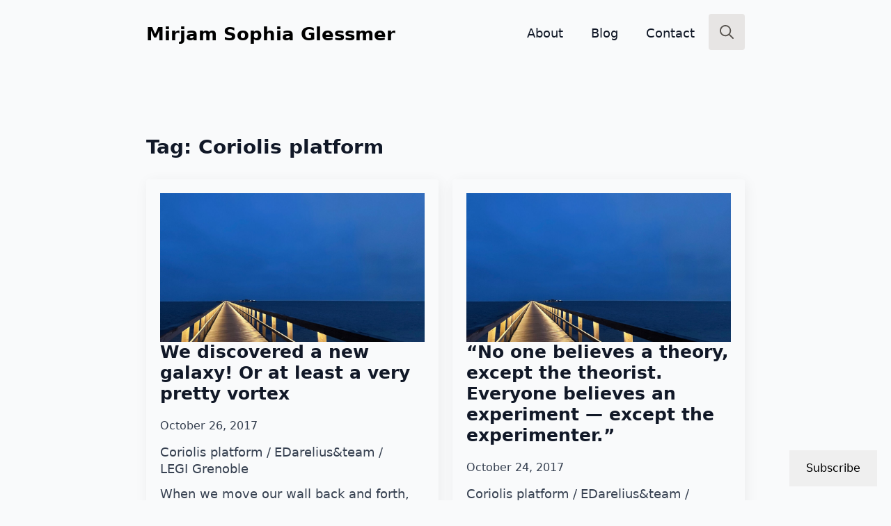

--- FILE ---
content_type: text/html; charset=UTF-8
request_url: https://mirjamglessmer.com/tag/coriolis-platform/
body_size: 178762
content:
    <!doctype html>
    <html lang="en-GB">

    <head>
        <meta charset="UTF-8">
        <meta name="viewport" content="width=device-width, initial-scale=1">
                    <link rel='stylesheet' href='https://mirjamglessmer.com/wp-content/plugins/breakdance/plugin/themeless/normalize.min.css'>
                <meta name='robots' content='index, follow, max-image-preview:large, max-snippet:-1, max-video-preview:-1' />

	<!-- This site is optimized with the Yoast SEO plugin v26.8 - https://yoast.com/product/yoast-seo-wordpress/ -->
	<title>Coriolis platform Archives - Adventures in Oceanography and Teaching</title>
	<link rel="canonical" href="https://mirjamglessmer.com/tag/coriolis-platform/" />
	<meta property="og:locale" content="en_GB" />
	<meta property="og:type" content="article" />
	<meta property="og:title" content="Coriolis platform Archives - Adventures in Oceanography and Teaching" />
	<meta property="og:url" content="https://mirjamglessmer.com/tag/coriolis-platform/" />
	<meta property="og:site_name" content="Adventures in Oceanography and Teaching" />
	<meta name="twitter:card" content="summary_large_image" />
	<script type="application/ld+json" class="yoast-schema-graph">{"@context":"https://schema.org","@graph":[{"@type":"CollectionPage","@id":"https://mirjamglessmer.com/tag/coriolis-platform/","url":"https://mirjamglessmer.com/tag/coriolis-platform/","name":"Coriolis platform Archives - Adventures in Oceanography and Teaching","isPartOf":{"@id":"https://mirjamglessmer.com/#website"},"breadcrumb":{"@id":"https://mirjamglessmer.com/tag/coriolis-platform/#breadcrumb"},"inLanguage":"en-GB"},{"@type":"BreadcrumbList","@id":"https://mirjamglessmer.com/tag/coriolis-platform/#breadcrumb","itemListElement":[{"@type":"ListItem","position":1,"name":"Home","item":"https://mirjamglessmer.com/"},{"@type":"ListItem","position":2,"name":"Coriolis platform"}]},{"@type":"WebSite","@id":"https://mirjamglessmer.com/#website","url":"https://mirjamglessmer.com/","name":"Dr. Mirjam S. Glessmer","description":"Dr. Mirjam S. Glessmer","publisher":{"@id":"https://mirjamglessmer.com/#/schema/person/58ab7b75d5104bde60f3d1682e7abbe7"},"potentialAction":[{"@type":"SearchAction","target":{"@type":"EntryPoint","urlTemplate":"https://mirjamglessmer.com/?s={search_term_string}"},"query-input":{"@type":"PropertyValueSpecification","valueRequired":true,"valueName":"search_term_string"}}],"inLanguage":"en-GB"},{"@type":["Person","Organization"],"@id":"https://mirjamglessmer.com/#/schema/person/58ab7b75d5104bde60f3d1682e7abbe7","name":"mglessmer","image":{"@type":"ImageObject","inLanguage":"en-GB","@id":"https://mirjamglessmer.com/#/schema/person/image/","url":"https://mirjamglessmer.com/wp-content/uploads/2020/01/cropped-Mirjam_von_Sebi.jpeg","contentUrl":"https://mirjamglessmer.com/wp-content/uploads/2020/01/cropped-Mirjam_von_Sebi.jpeg","width":512,"height":512,"caption":"mglessmer"},"logo":{"@id":"https://mirjamglessmer.com/#/schema/person/image/"}}]}</script>
	<!-- / Yoast SEO plugin. -->


<link rel='dns-prefetch' href='//secure.gravatar.com' />
<link rel='dns-prefetch' href='//stats.wp.com' />
<link rel='dns-prefetch' href='//v0.wordpress.com' />
<link rel='dns-prefetch' href='//jetpack.wordpress.com' />
<link rel='dns-prefetch' href='//s0.wp.com' />
<link rel='dns-prefetch' href='//public-api.wordpress.com' />
<link rel='dns-prefetch' href='//0.gravatar.com' />
<link rel='dns-prefetch' href='//1.gravatar.com' />
<link rel='dns-prefetch' href='//2.gravatar.com' />
<link rel='preconnect' href='//c0.wp.com' />
<link rel="alternate" type="application/rss+xml" title="Adventures in Oceanography and Teaching &raquo; Coriolis platform Tag Feed" href="https://mirjamglessmer.com/tag/coriolis-platform/feed/" />
<style id='wp-img-auto-sizes-contain-inline-css' type='text/css'>
img:is([sizes=auto i],[sizes^="auto," i]){contain-intrinsic-size:3000px 1500px}
/*# sourceURL=wp-img-auto-sizes-contain-inline-css */
</style>
<link rel='stylesheet' id='wp_oembed_styles-css' href='https://c0.wp.com/c/6.9/wp-includes/blocks/embed/style.css' type='text/css' media='all' />
<link rel='stylesheet' id='subscribe-floating-button-css-css' href='https://c0.wp.com/p/jetpack/15.4/modules/subscriptions/subscribe-floating-button/subscribe-floating-button.css' type='text/css' media='all' />
<script type="text/javascript" src="https://mirjamglessmer.com/wp-content/plugins/stop-user-enumeration/frontend/js/frontend.js?ver=1.7.7" id="stop-user-enumeration-js" defer="defer" data-wp-strategy="defer"></script>
<link rel="https://api.w.org/" href="https://mirjamglessmer.com/wp-json/" /><link rel="alternate" title="JSON" type="application/json" href="https://mirjamglessmer.com/wp-json/wp/v2/tags/712" />	<style>img#wpstats{display:none}</style>
		<link rel="icon" href="https://mirjamglessmer.com/wp-content/uploads/2020/01/cropped-Mirjam_von_Sebi-32x32.jpeg" sizes="32x32" />
<link rel="icon" href="https://mirjamglessmer.com/wp-content/uploads/2020/01/cropped-Mirjam_von_Sebi-192x192.jpeg" sizes="192x192" />
<link rel="apple-touch-icon" href="https://mirjamglessmer.com/wp-content/uploads/2020/01/cropped-Mirjam_von_Sebi-180x180.jpeg" />
<meta name="msapplication-TileImage" content="https://mirjamglessmer.com/wp-content/uploads/2020/01/cropped-Mirjam_von_Sebi-270x270.jpeg" />
<!-- [HEADER ASSETS] -->
<link rel="stylesheet" href="https://mirjamglessmer.com/wp-content/plugins/breakdance/subplugins/breakdance-elements/dependencies-files/breakdance-posts@1/posts.css?bd_ver=2.6.1" />
<link rel="stylesheet" href="https://mirjamglessmer.com/wp-content/plugins/breakdance/subplugins/breakdance-elements/dependencies-files/awesome-menu@1/awesome-menu.css?bd_ver=2.6.1" />

<link rel="stylesheet" href="https://mirjamglessmer.com/wp-content/uploads/breakdance/css/post-22969-defaults.css?v=91632498185e7a48f94dc62cec8a4387" />

<link rel="stylesheet" href="https://mirjamglessmer.com/wp-content/uploads/breakdance/css/post-22898-defaults.css?v=098c18192d16c7e196da173acb89d247" />

<link rel="stylesheet" href="https://mirjamglessmer.com/wp-content/uploads/breakdance/css/post-27019-defaults.css?v=0604d726e372e796e72b5583073b1e96" />

<link rel="stylesheet" href="https://mirjamglessmer.com/wp-content/uploads/breakdance/css/global-settings.css?v=b7c80220777b12e1eb0fbfa414db84ad" />

<link rel="stylesheet" href="https://mirjamglessmer.com/wp-content/uploads/breakdance/css/post-22969.css?v=ebd99e62e5699d855631ea5b55af16ee" />

<link rel="stylesheet" href="https://mirjamglessmer.com/wp-content/uploads/breakdance/css/post-22898.css?v=a605176ba01f7e5518659537f883e9ce" />

<link rel="stylesheet" href="https://mirjamglessmer.com/wp-content/uploads/breakdance/css/post-27019.css?v=7bc1cc19d82ad140a61c04aa19555ceb" />
<!-- [/EOF HEADER ASSETS] -->
    </head>
    
    <body class="archive tag tag-coriolis-platform tag-712 wp-theme-breakdance-zero breakdance wp-embed-responsive">
            <header class="bde-header-builder-22898-100 bde-header-builder bde-header-builder--sticky bde-header-builder--sticky-scroll-slide">

<div class="bde-header-builder__container"><a class="bde-container-link-22898-121 bde-container-link breakdance-link" href="https://mirjamglessmer.com/#Home" target="_self" data-type="url">
  
  
	



<div class="bde-text-22898-112 bde-text">
Mirjam Sophia Glessmer
</div>

</a><div class="bde-div-22898-118 bde-div">
  
  
	



<div class="bde-menu-22898-102 bde-menu">


      
        
    <nav class="breakdance-menu breakdance-menu--collapse    ">
    <button class="breakdance-menu-toggle breakdance-menu-toggle--squeeze" type="button" aria-label="Open Menu" aria-expanded="false" aria-controls="menu-102">
                  <span class="breakdance-menu-toggle-icon">
            <span class="breakdance-menu-toggle-lines"></span>
          </span>
            </button>
    
  <ul class="breakdance-menu-list" id="menu-102">
              
  
    <li class="breakdance-menu-item-22898-115 breakdance-menu-item">
        
            
            

    
    
    
    
    
    <a class="breakdance-link breakdance-menu-link" href="https://mirjamglessmer.com/#Home" target="_self" data-type="url"  >
  Home
    </a>

</li><li class="breakdance-menu-item-22898-122 breakdance-menu-item">
        
            
            

    
    
    
    
    
    <a class="breakdance-link breakdance-menu-link" href="https://mirjamglessmer.com/#About" target="_self" data-type="url"  >
  About
    </a>

</li><li class="breakdance-menu-item-22898-116 breakdance-menu-item">
        
            
            

    
    
    
    
    
    <a class="breakdance-link breakdance-menu-link" href="https://mirjamglessmer.com/#Blog" target="_self" data-type="url"  >
  Blog
    </a>

</li><li class="breakdance-menu-item-22898-114 breakdance-menu-item">
        
            
            

    
    
    
    
    
    <a class="breakdance-link breakdance-menu-link" href="https://mirjamglessmer.com/#Contact" target="_self" data-type="url"  >
  Contact
    </a>

</li>
  </ul>
  </nav>


</div><div class="bde-search-form-22898-113 bde-search-form">






      <button aria-label="Toggle search" aria-expanded="false" aria-controls="search-form-113" class="search-form__button search-form__button--full-screen js-search-form-expand-button">
                    	<svg width="100%" aria-hidden="true" class="search-form__icon--search" xmlns="http://www.w3.org/2000/svg" viewBox="0 0 512 512"><!--! Font Awesome Pro 6.0.0-beta2 by @fontawesome - https://fontawesome.com License - https://fontawesome.com/license (Commercial License) --><path d="M504.1 471l-134-134C399.1 301.5 415.1 256.8 415.1 208c0-114.9-93.13-208-208-208S-.0002 93.13-.0002 208S93.12 416 207.1 416c48.79 0 93.55-16.91 129-45.04l134 134C475.7 509.7 481.9 512 488 512s12.28-2.344 16.97-7.031C514.3 495.6 514.3 480.4 504.1 471zM48 208c0-88.22 71.78-160 160-160s160 71.78 160 160s-71.78 160-160 160S48 296.2 48 208z"/></svg>

            </button>
   


<form id="search-form-113" role="search" method="get" data-type="full-screen" aria-hidden="true" class="js-search-form search-form search-form--full-screen" action="https://mirjamglessmer.com">
  <div class="search-form__container">
   
   

  	
  	<label class="screen-reader-text" for="search-form-field-113">Search for:</label>
   
     

     
   
     

           <div class="search-form__lightbox js-search-form-lightbox">
        <div role="button" class="search-form__lightbox-close js-search-form-close">
            <svg width="100%" aria-hidden="true" class="search-form__icon--close" xmlns="http://www.w3.org/2000/svg" viewBox="0 0 320 512"><!--! Font Awesome Pro 6.0.0-beta2 by @fontawesome - https://fontawesome.com License - https://fontawesome.com/license (Commercial License) --><path d="M312.1 375c9.369 9.369 9.369 24.57 0 33.94s-24.57 9.369-33.94 0L160 289.9l-119 119c-9.369 9.369-24.57 9.369-33.94 0s-9.369-24.57 0-33.94L126.1 256L7.027 136.1c-9.369-9.369-9.369-24.57 0-33.94s24.57-9.369 33.94 0L160 222.1l119-119c9.369-9.369 24.57-9.369 33.94 0s9.369 24.57 0 33.94L193.9 256L312.1 375z"/></svg>

        </div>

        <div class="search-form__lightbox-bg js-search-form-lightbox-bg"></div>
       
      
     <div class="search-form__lightbox-container">
        <button type="submit" class="search-form__lightbox-button">
                    		<svg width="100%" aria-hidden="true" class="search-form__icon--search" xmlns="http://www.w3.org/2000/svg" viewBox="0 0 512 512"><!--! Font Awesome Pro 6.0.0-beta2 by @fontawesome - https://fontawesome.com License - https://fontawesome.com/license (Commercial License) --><path d="M504.1 471l-134-134C399.1 301.5 415.1 256.8 415.1 208c0-114.9-93.13-208-208-208S-.0002 93.13-.0002 208S93.12 416 207.1 416c48.79 0 93.55-16.91 129-45.04l134 134C475.7 509.7 481.9 512 488 512s12.28-2.344 16.97-7.031C514.3 495.6 514.3 480.4 504.1 471zM48 208c0-88.22 71.78-160 160-160s160 71.78 160 160s-71.78 160-160 160S48 296.2 48 208z"/></svg>

      	          </button>
        <input type="text" id="search-form-field-113" class="js-search-form-field search-form__field" placeholder="Search" value="" name="s" />
      </div>

    </div>
  
     
  </div>
</form>


</div>
</div></div>


</header><section class="bde-section-22969-100 bde-section">
  
  
	



<div class="section-container"><h1 class="bde-heading-22969-106 bde-heading">Tag: <span>Coriolis platform</span></h1><div class="bde-post-list-22969-101 bde-post-list"><div class="bde-loop bde-loop-grid ee-posts ee-posts-grid">    <article class="bde-loop-item ee-post">
                                <a class="bde-loop-item__image-link ee-post-image-link " href="https://mirjamglessmer.com/2017/10/26/we-discovered-a-new-galaxy-or-at-least-a-very-pretty-vortex/" aria-label="We discovered a new galaxy! Or at least a very pretty vortex">
                <div class="bde-loop-item__image ee-post-image">
                     <img src="https://mirjamglessmer.com/wp-content/uploads/2024/12/IMG_4077-scaled.jpg" width="540" height="540" alt="">                </div>
            </a>
        
        
        <div class="bde-loop-item__wrap ee-post-wrap">
            
                            <h3 class="ee-post-title">
                    <a class="bde-loop-item__title-link ee-post-title-link" href="https://mirjamglessmer.com/2017/10/26/we-discovered-a-new-galaxy-or-at-least-a-very-pretty-vortex/" >
                        We discovered a new galaxy! Or at least a very pretty vortex                    </a>
                </h3>
                            <div class="bde-loop-item__post-meta ee-post-meta">
                                                                                <span class="bde-loop-item__meta-date bde-loop-item__meta-item ee-post-meta-date ee-post-meta-item">
                                    October 26, 2017                                </span>
                                                
                </div>
            <ul class="ee-post-taxonomy"><li class="bde-loop-item__tax-item ee-post-taxonomy-item"><a href="https://mirjamglessmer.com/tag/coriolis-platform/">Coriolis platform</a></li><li class="bde-loop-item__tax-item ee-post-taxonomy-item"><a href="https://mirjamglessmer.com/tag/edareliusteam/">EDarelius&amp;team</a></li><li class="bde-loop-item__tax-item ee-post-taxonomy-item"><a href="https://mirjamglessmer.com/tag/legi-grenoble/">LEGI Grenoble</a></li></ul>                <div class="bde-loop-item__content ee-post-content">
                    When we move our wall back and forth, we create very strong wing tip vortices that persist for quite a long time. Above, you see the vortex, lit by a&hellip;                </div>
            
    
                                    
    
    
    
    
            
                    
            
            

    
    
    
    
    
    <a class="breakdance-link button-atom button-atom--primary bde-loop-item__button ee-post-button" href="https://mirjamglessmer.com/2017/10/26/we-discovered-a-new-galaxy-or-at-least-a-very-pretty-vortex/" target="_self" data-type=""  >

    
        <span class="button-atom__text">Read more</span>

        
        
                </a>

    




            
        </div>

    </article>

    <article class="bde-loop-item ee-post">
                                <a class="bde-loop-item__image-link ee-post-image-link " href="https://mirjamglessmer.com/2017/10/24/no-one-believes-a-theory-except-the-theorist-everyone-believes-an-experiment-except-the-experimenter/" aria-label="&#8220;No one believes a theory, except the theorist. Everyone believes an experiment &#8212; except the experimenter.&#8221;">
                <div class="bde-loop-item__image ee-post-image">
                     <img src="https://mirjamglessmer.com/wp-content/uploads/2024/12/IMG_4077-scaled.jpg" width="540" height="540" alt="">                </div>
            </a>
        
        
        <div class="bde-loop-item__wrap ee-post-wrap">
            
                            <h3 class="ee-post-title">
                    <a class="bde-loop-item__title-link ee-post-title-link" href="https://mirjamglessmer.com/2017/10/24/no-one-believes-a-theory-except-the-theorist-everyone-believes-an-experiment-except-the-experimenter/" >
                        &#8220;No one believes a theory, except the theorist. Everyone believes an experiment &#8212; except the experimenter.&#8221;                    </a>
                </h3>
                            <div class="bde-loop-item__post-meta ee-post-meta">
                                                                                <span class="bde-loop-item__meta-date bde-loop-item__meta-item ee-post-meta-date ee-post-meta-item">
                                    October 24, 2017                                </span>
                                                
                </div>
            <ul class="ee-post-taxonomy"><li class="bde-loop-item__tax-item ee-post-taxonomy-item"><a href="https://mirjamglessmer.com/tag/coriolis-platform/">Coriolis platform</a></li><li class="bde-loop-item__tax-item ee-post-taxonomy-item"><a href="https://mirjamglessmer.com/tag/edareliusteam/">EDarelius&amp;team</a></li><li class="bde-loop-item__tax-item ee-post-taxonomy-item"><a href="https://mirjamglessmer.com/tag/legi-grenoble/">LEGI Grenoble</a></li></ul>                <div class="bde-loop-item__content ee-post-content">
                    Different types of experiments, and why we use such a weirdly-shaped &#8220;Antarctica&#8221; and are happy with it. When we want to show people images of our model experiments in a tank, people often imagine&hellip;                </div>
            
    
                                    
    
    
    
    
            
                    
            
            

    
    
    
    
    
    <a class="breakdance-link button-atom button-atom--primary bde-loop-item__button ee-post-button" href="https://mirjamglessmer.com/2017/10/24/no-one-believes-a-theory-except-the-theorist-everyone-believes-an-experiment-except-the-experimenter/" target="_self" data-type=""  >

    
        <span class="button-atom__text">Read more</span>

        
        
                </a>

    




            
        </div>

    </article>

    <article class="bde-loop-item ee-post">
                                <a class="bde-loop-item__image-link ee-post-image-link " href="https://mirjamglessmer.com/2017/10/23/how-to-make-sure-the-properties-of-water-in-a-tank-experiment-are-just-right/" aria-label="How to make sure the properties of water in a tank experiment are *just right*">
                <div class="bde-loop-item__image ee-post-image">
                     <img src="https://mirjamglessmer.com/wp-content/uploads/2024/12/IMG_4077-scaled.jpg" width="540" height="540" alt="">                </div>
            </a>
        
        
        <div class="bde-loop-item__wrap ee-post-wrap">
            
                            <h3 class="ee-post-title">
                    <a class="bde-loop-item__title-link ee-post-title-link" href="https://mirjamglessmer.com/2017/10/23/how-to-make-sure-the-properties-of-water-in-a-tank-experiment-are-just-right/" >
                        How to make sure the properties of water in a tank experiment are *just right*                    </a>
                </h3>
                            <div class="bde-loop-item__post-meta ee-post-meta">
                                                                                <span class="bde-loop-item__meta-date bde-loop-item__meta-item ee-post-meta-date ee-post-meta-item">
                                    October 23, 2017                                </span>
                                                
                </div>
            <ul class="ee-post-taxonomy"><li class="bde-loop-item__tax-item ee-post-taxonomy-item"><a href="https://mirjamglessmer.com/tag/coriolis-platform/">Coriolis platform</a></li><li class="bde-loop-item__tax-item ee-post-taxonomy-item"><a href="https://mirjamglessmer.com/tag/edareliusteam/">EDarelius&amp;team</a></li><li class="bde-loop-item__tax-item ee-post-taxonomy-item"><a href="https://mirjamglessmer.com/tag/legi-grenoble/">LEGI Grenoble</a></li></ul>                <div class="bde-loop-item__content ee-post-content">
                    For all our experiments here on the rotating platform in Grenoble, we have had a source, introducing an artificial current into our water-filled tank. With flow rates between 15 l/min&hellip;                </div>
            
    
                                    
    
    
    
    
            
                    
            
            

    
    
    
    
    
    <a class="breakdance-link button-atom button-atom--primary bde-loop-item__button ee-post-button" href="https://mirjamglessmer.com/2017/10/23/how-to-make-sure-the-properties-of-water-in-a-tank-experiment-are-just-right/" target="_self" data-type=""  >

    
        <span class="button-atom__text">Read more</span>

        
        
                </a>

    




            
        </div>

    </article>

    <article class="bde-loop-item ee-post">
                                <a class="bde-loop-item__image-link ee-post-image-link " href="https://mirjamglessmer.com/2017/10/20/closing-off-our-channel-at-the-ice-shelf-end-to-avoid-unrealistic-outflow/" aria-label="Closing off our channel at the ice-shelf end to avoid unrealistic outflow">
                <div class="bde-loop-item__image ee-post-image">
                     <img src="https://mirjamglessmer.com/wp-content/uploads/2024/12/IMG_4077-scaled.jpg" width="540" height="540" alt="">                </div>
            </a>
        
        
        <div class="bde-loop-item__wrap ee-post-wrap">
            
                            <h3 class="ee-post-title">
                    <a class="bde-loop-item__title-link ee-post-title-link" href="https://mirjamglessmer.com/2017/10/20/closing-off-our-channel-at-the-ice-shelf-end-to-avoid-unrealistic-outflow/" >
                        Closing off our channel at the ice-shelf end to avoid unrealistic outflow                    </a>
                </h3>
                            <div class="bde-loop-item__post-meta ee-post-meta">
                                                                                <span class="bde-loop-item__meta-date bde-loop-item__meta-item ee-post-meta-date ee-post-meta-item">
                                    October 20, 2017                                </span>
                                                
                </div>
            <ul class="ee-post-taxonomy"><li class="bde-loop-item__tax-item ee-post-taxonomy-item"><a href="https://mirjamglessmer.com/tag/coriolis-platform/">Coriolis platform</a></li><li class="bde-loop-item__tax-item ee-post-taxonomy-item"><a href="https://mirjamglessmer.com/tag/edareliusteam/">EDarelius&amp;team</a></li><li class="bde-loop-item__tax-item ee-post-taxonomy-item"><a href="https://mirjamglessmer.com/tag/legi-grenoble/">LEGI Grenoble</a></li></ul>                <div class="bde-loop-item__content ee-post-content">
                    We are very deep into discussing all the different ice shelf experiments that have happened so far. As you see above, the white board in our office is filled with&hellip;                </div>
            
    
                                    
    
    
    
    
            
                    
            
            

    
    
    
    
    
    <a class="breakdance-link button-atom button-atom--primary bde-loop-item__button ee-post-button" href="https://mirjamglessmer.com/2017/10/20/closing-off-our-channel-at-the-ice-shelf-end-to-avoid-unrealistic-outflow/" target="_self" data-type=""  >

    
        <span class="button-atom__text">Read more</span>

        
        
                </a>

    




            
        </div>

    </article>

    <article class="bde-loop-item ee-post">
                                <a class="bde-loop-item__image-link ee-post-image-link " href="https://mirjamglessmer.com/2017/10/19/and-now-on-to-even-more-realistic-ice-shelves/" aria-label="And now on to even more realistic ice shelves!">
                <div class="bde-loop-item__image ee-post-image">
                     <img src="https://mirjamglessmer.com/wp-content/uploads/2024/12/IMG_4077-scaled.jpg" width="540" height="540" alt="">                </div>
            </a>
        
        
        <div class="bde-loop-item__wrap ee-post-wrap">
            
                            <h3 class="ee-post-title">
                    <a class="bde-loop-item__title-link ee-post-title-link" href="https://mirjamglessmer.com/2017/10/19/and-now-on-to-even-more-realistic-ice-shelves/" >
                        And now on to even more realistic ice shelves!                    </a>
                </h3>
                            <div class="bde-loop-item__post-meta ee-post-meta">
                                                                                <span class="bde-loop-item__meta-date bde-loop-item__meta-item ee-post-meta-date ee-post-meta-item">
                                    October 19, 2017                                </span>
                                                
                </div>
            <ul class="ee-post-taxonomy"><li class="bde-loop-item__tax-item ee-post-taxonomy-item"><a href="https://mirjamglessmer.com/tag/coriolis-platform/">Coriolis platform</a></li><li class="bde-loop-item__tax-item ee-post-taxonomy-item"><a href="https://mirjamglessmer.com/tag/edareliusteam/">EDarelius&amp;team</a></li><li class="bde-loop-item__tax-item ee-post-taxonomy-item"><a href="https://mirjamglessmer.com/tag/legi-grenoble/">LEGI Grenoble</a></li></ul>                <div class="bde-loop-item__content ee-post-content">
                    We have already described experiments where our ice shelf was tilted, making the setup a little more realistic* than before (link here). But then later that day, we did two&hellip;                </div>
            
    
                                    
    
    
    
    
            
                    
            
            

    
    
    
    
    
    <a class="breakdance-link button-atom button-atom--primary bde-loop-item__button ee-post-button" href="https://mirjamglessmer.com/2017/10/19/and-now-on-to-even-more-realistic-ice-shelves/" target="_self" data-type=""  >

    
        <span class="button-atom__text">Read more</span>

        
        
                </a>

    




            
        </div>

    </article>

    <article class="bde-loop-item ee-post">
                                <a class="bde-loop-item__image-link ee-post-image-link " href="https://mirjamglessmer.com/2017/10/18/what-a-day-in-the-coriolis-lab-looks-like/" aria-label="What a day in the Coriolis lab looks like">
                <div class="bde-loop-item__image ee-post-image">
                     <img src="https://mirjamglessmer.com/wp-content/uploads/2024/12/IMG_4077-scaled.jpg" width="540" height="540" alt="">                </div>
            </a>
        
        
        <div class="bde-loop-item__wrap ee-post-wrap">
            
                            <h3 class="ee-post-title">
                    <a class="bde-loop-item__title-link ee-post-title-link" href="https://mirjamglessmer.com/2017/10/18/what-a-day-in-the-coriolis-lab-looks-like/" >
                        What a day in the Coriolis lab looks like                    </a>
                </h3>
                            <div class="bde-loop-item__post-meta ee-post-meta">
                                                                                <span class="bde-loop-item__meta-date bde-loop-item__meta-item ee-post-meta-date ee-post-meta-item">
                                    October 18, 2017                                </span>
                                                
                </div>
            <ul class="ee-post-taxonomy"><li class="bde-loop-item__tax-item ee-post-taxonomy-item"><a href="https://mirjamglessmer.com/tag/coriolis-platform/">Coriolis platform</a></li><li class="bde-loop-item__tax-item ee-post-taxonomy-item"><a href="https://mirjamglessmer.com/tag/edareliusteam/">EDarelius&amp;team</a></li><li class="bde-loop-item__tax-item ee-post-taxonomy-item"><a href="https://mirjamglessmer.com/tag/legi-grenoble/">LEGI Grenoble</a></li></ul>                <div class="bde-loop-item__content ee-post-content">
                    You have seen plenty of images of our experiments over the last weeks (and if you have not, scroll back on the blog!). Time to show you what a day in&hellip;                </div>
            
    
                                    
    
    
    
    
            
                    
            
            

    
    
    
    
    
    <a class="breakdance-link button-atom button-atom--primary bde-loop-item__button ee-post-button" href="https://mirjamglessmer.com/2017/10/18/what-a-day-in-the-coriolis-lab-looks-like/" target="_self" data-type=""  >

    
        <span class="button-atom__text">Read more</span>

        
        
                </a>

    




            
        </div>

    </article>

    <article class="bde-loop-item ee-post">
                                <a class="bde-loop-item__image-link ee-post-image-link " href="https://mirjamglessmer.com/2017/10/18/what-happens-when-a-current-meets-an-obstacle-topographic-steering/" aria-label="What happens when a current meets an obstacle? Topographic steering">
                <div class="bde-loop-item__image ee-post-image">
                     <img src="https://mirjamglessmer.com/wp-content/uploads/2024/12/IMG_4077-scaled.jpg" width="540" height="540" alt="">                </div>
            </a>
        
        
        <div class="bde-loop-item__wrap ee-post-wrap">
            
                            <h3 class="ee-post-title">
                    <a class="bde-loop-item__title-link ee-post-title-link" href="https://mirjamglessmer.com/2017/10/18/what-happens-when-a-current-meets-an-obstacle-topographic-steering/" >
                        What happens when a current meets an obstacle? Topographic steering                    </a>
                </h3>
                            <div class="bde-loop-item__post-meta ee-post-meta">
                                                                                <span class="bde-loop-item__meta-date bde-loop-item__meta-item ee-post-meta-date ee-post-meta-item">
                                    October 18, 2017                                </span>
                                                
                </div>
            <ul class="ee-post-taxonomy"><li class="bde-loop-item__tax-item ee-post-taxonomy-item"><a href="https://mirjamglessmer.com/tag/coriolis-platform/">Coriolis platform</a></li><li class="bde-loop-item__tax-item ee-post-taxonomy-item"><a href="https://mirjamglessmer.com/tag/edareliusteam/">EDarelius&amp;team</a></li><li class="bde-loop-item__tax-item ee-post-taxonomy-item"><a href="https://mirjamglessmer.com/tag/legi-grenoble/">LEGI Grenoble</a></li></ul>                <div class="bde-loop-item__content ee-post-content">
                    As long as water depth and latitude stay the same, a current usually happily goes straight forward. However, a large part of what we are doing at the Coriolis tank in&hellip;                </div>
            
    
                                    
    
    
    
    
            
                    
            
            

    
    
    
    
    
    <a class="breakdance-link button-atom button-atom--primary bde-loop-item__button ee-post-button" href="https://mirjamglessmer.com/2017/10/18/what-happens-when-a-current-meets-an-obstacle-topographic-steering/" target="_self" data-type=""  >

    
        <span class="button-atom__text">Read more</span>

        
        
                </a>

    




            
        </div>

    </article>

    <article class="bde-loop-item ee-post">
                                <a class="bde-loop-item__image-link ee-post-image-link " href="https://mirjamglessmer.com/2017/10/17/tilting-the-ice-shelf-or-our-experiments-are-getting-more-realistic/" aria-label="Tilting the ice shelf! Or: Our experiments are getting more realistic">
                <div class="bde-loop-item__image ee-post-image">
                     <img src="https://mirjamglessmer.com/wp-content/uploads/2024/12/IMG_4077-scaled.jpg" width="540" height="540" alt="">                </div>
            </a>
        
        
        <div class="bde-loop-item__wrap ee-post-wrap">
            
                            <h3 class="ee-post-title">
                    <a class="bde-loop-item__title-link ee-post-title-link" href="https://mirjamglessmer.com/2017/10/17/tilting-the-ice-shelf-or-our-experiments-are-getting-more-realistic/" >
                        Tilting the ice shelf! Or: Our experiments are getting more realistic                    </a>
                </h3>
                            <div class="bde-loop-item__post-meta ee-post-meta">
                                                                                <span class="bde-loop-item__meta-date bde-loop-item__meta-item ee-post-meta-date ee-post-meta-item">
                                    October 17, 2017                                </span>
                                                
                </div>
            <ul class="ee-post-taxonomy"><li class="bde-loop-item__tax-item ee-post-taxonomy-item"><a href="https://mirjamglessmer.com/tag/coriolis-platform/">Coriolis platform</a></li><li class="bde-loop-item__tax-item ee-post-taxonomy-item"><a href="https://mirjamglessmer.com/tag/edareliusteam/">EDarelius&amp;team</a></li><li class="bde-loop-item__tax-item ee-post-taxonomy-item"><a href="https://mirjamglessmer.com/tag/legi-grenoble/">LEGI Grenoble</a></li></ul>                <div class="bde-loop-item__content ee-post-content">
                    Until now, we have used an &#8220;ice shelf&#8221; (a plastic box) which had a horizontal bottom (Read more about the general setup of the experiment in Nadine&#8217;s post). The bottom of&hellip;                </div>
            
    
                                    
    
    
    
    
            
                    
            
            

    
    
    
    
    
    <a class="breakdance-link button-atom button-atom--primary bde-loop-item__button ee-post-button" href="https://mirjamglessmer.com/2017/10/17/tilting-the-ice-shelf-or-our-experiments-are-getting-more-realistic/" target="_self" data-type=""  >

    
        <span class="button-atom__text">Read more</span>

        
        
                </a>

    




            
        </div>

    </article>

    <article class="bde-loop-item ee-post">
                                <a class="bde-loop-item__image-link ee-post-image-link " href="https://mirjamglessmer.com/2017/10/13/investigating-ocean-currents-in-a-rotating-swimming-pool/" aria-label="Investigating ocean currents in a rotating swimming pool">
                <div class="bde-loop-item__image ee-post-image">
                     <img src="https://mirjamglessmer.com/wp-content/uploads/2024/12/IMG_4077-scaled.jpg" width="540" height="540" alt="">                </div>
            </a>
        
        
        <div class="bde-loop-item__wrap ee-post-wrap">
            
                            <h3 class="ee-post-title">
                    <a class="bde-loop-item__title-link ee-post-title-link" href="https://mirjamglessmer.com/2017/10/13/investigating-ocean-currents-in-a-rotating-swimming-pool/" >
                        Investigating ocean currents in a rotating swimming pool                    </a>
                </h3>
                            <div class="bde-loop-item__post-meta ee-post-meta">
                                                                                <span class="bde-loop-item__meta-date bde-loop-item__meta-item ee-post-meta-date ee-post-meta-item">
                                    October 13, 2017                                </span>
                                                
                </div>
            <ul class="ee-post-taxonomy"><li class="bde-loop-item__tax-item ee-post-taxonomy-item"><a href="https://mirjamglessmer.com/tag/coriolis-platform/">Coriolis platform</a></li><li class="bde-loop-item__tax-item ee-post-taxonomy-item"><a href="https://mirjamglessmer.com/tag/edareliusteam/">EDarelius&amp;team</a></li><li class="bde-loop-item__tax-item ee-post-taxonomy-item"><a href="https://mirjamglessmer.com/tag/legi-grenoble/">LEGI Grenoble</a></li></ul>                <div class="bde-loop-item__content ee-post-content">
                    Reposting from Sci/Why &#8220;where Canadian children&#8217;s writers discuss science, words, and the eternal question &#8211; why?&#8221; &#8212; Have you ever wondered what happens when you put a 13-m-diameter swimming pool on&hellip;                </div>
            
    
                                    
    
    
    
    
            
                    
            
            

    
    
    
    
    
    <a class="breakdance-link button-atom button-atom--primary bde-loop-item__button ee-post-button" href="https://mirjamglessmer.com/2017/10/13/investigating-ocean-currents-in-a-rotating-swimming-pool/" target="_self" data-type=""  >

    
        <span class="button-atom__text">Read more</span>

        
        
                </a>

    




            
        </div>

    </article>

    <article class="bde-loop-item ee-post">
                                <a class="bde-loop-item__image-link ee-post-image-link " href="https://mirjamglessmer.com/2017/10/13/looking-at-our-currents-structure-over-depth/" aria-label="Looking at our current&#8217;s structure over depth">
                <div class="bde-loop-item__image ee-post-image">
                     <img src="https://mirjamglessmer.com/wp-content/uploads/2024/12/IMG_4077-scaled.jpg" width="540" height="540" alt="">                </div>
            </a>
        
        
        <div class="bde-loop-item__wrap ee-post-wrap">
            
                            <h3 class="ee-post-title">
                    <a class="bde-loop-item__title-link ee-post-title-link" href="https://mirjamglessmer.com/2017/10/13/looking-at-our-currents-structure-over-depth/" >
                        Looking at our current&#8217;s structure over depth                    </a>
                </h3>
                            <div class="bde-loop-item__post-meta ee-post-meta">
                                                                                <span class="bde-loop-item__meta-date bde-loop-item__meta-item ee-post-meta-date ee-post-meta-item">
                                    October 13, 2017                                </span>
                                                
                </div>
            <ul class="ee-post-taxonomy"><li class="bde-loop-item__tax-item ee-post-taxonomy-item"><a href="https://mirjamglessmer.com/tag/coriolis-platform/">Coriolis platform</a></li><li class="bde-loop-item__tax-item ee-post-taxonomy-item"><a href="https://mirjamglessmer.com/tag/edareliusteam/">EDarelius&amp;team</a></li><li class="bde-loop-item__tax-item ee-post-taxonomy-item"><a href="https://mirjamglessmer.com/tag/legi-grenoble/">LEGI Grenoble</a></li></ul>                <div class="bde-loop-item__content ee-post-content">
                    For our scientific analyses, we look at the flow field at several discrete levels throughout the water depth. But we can &#8212; just for fun! &#8212; look at them almost&hellip;                </div>
            
    
                                    
    
    
    
    
            
                    
            
            

    
    
    
    
    
    <a class="breakdance-link button-atom button-atom--primary bde-loop-item__button ee-post-button" href="https://mirjamglessmer.com/2017/10/13/looking-at-our-currents-structure-over-depth/" target="_self" data-type=""  >

    
        <span class="button-atom__text">Read more</span>

        
        
                </a>

    




            
        </div>

    </article>

    <article class="bde-loop-item ee-post">
                                <a class="bde-loop-item__image-link ee-post-image-link " href="https://mirjamglessmer.com/2017/10/11/what-happens-when-you-accidentally-change-the-rotation-rate-of-the-tank-just-a-liiiittle-bit-inertial-oscillations/" aria-label="What happens when you accidentally change the rotation rate of the tank just a liiiittle bit? Inertial oscillations!">
                <div class="bde-loop-item__image ee-post-image">
                     <img src="https://mirjamglessmer.com/wp-content/uploads/2024/12/IMG_4077-scaled.jpg" width="540" height="540" alt="">                </div>
            </a>
        
        
        <div class="bde-loop-item__wrap ee-post-wrap">
            
                            <h3 class="ee-post-title">
                    <a class="bde-loop-item__title-link ee-post-title-link" href="https://mirjamglessmer.com/2017/10/11/what-happens-when-you-accidentally-change-the-rotation-rate-of-the-tank-just-a-liiiittle-bit-inertial-oscillations/" >
                        What happens when you accidentally change the rotation rate of the tank just a liiiittle bit? Inertial oscillations!                    </a>
                </h3>
                            <div class="bde-loop-item__post-meta ee-post-meta">
                                                                                <span class="bde-loop-item__meta-date bde-loop-item__meta-item ee-post-meta-date ee-post-meta-item">
                                    October 11, 2017                                </span>
                                                
                </div>
            <ul class="ee-post-taxonomy"><li class="bde-loop-item__tax-item ee-post-taxonomy-item"><a href="https://mirjamglessmer.com/tag/coriolis-platform/">Coriolis platform</a></li><li class="bde-loop-item__tax-item ee-post-taxonomy-item"><a href="https://mirjamglessmer.com/tag/edareliusteam/">EDarelius&amp;team</a></li><li class="bde-loop-item__tax-item ee-post-taxonomy-item"><a href="https://mirjamglessmer.com/tag/legi-grenoble/">LEGI Grenoble</a></li></ul>                <div class="bde-loop-item__content ee-post-content">
                    At some point the angular velocity of our tank was accidentally changed a tiny little bit. That was almost instantly corrected, however we could see the effect for quite some&hellip;                </div>
            
    
                                    
    
    
    
    
            
                    
            
            

    
    
    
    
    
    <a class="breakdance-link button-atom button-atom--primary bde-loop-item__button ee-post-button" href="https://mirjamglessmer.com/2017/10/11/what-happens-when-you-accidentally-change-the-rotation-rate-of-the-tank-just-a-liiiittle-bit-inertial-oscillations/" target="_self" data-type=""  >

    
        <span class="button-atom__text">Read more</span>

        
        
                </a>

    




            
        </div>

    </article>

    <article class="bde-loop-item ee-post">
                                <a class="bde-loop-item__image-link ee-post-image-link " href="https://mirjamglessmer.com/2017/10/11/elin-receives-award-for-polar-sciences/" aria-label="Elin receives award for polar sciences!">
                <div class="bde-loop-item__image ee-post-image">
                    <img width="225" height="300" src="https://mirjamglessmer.com/wp-content/uploads/2017/10/WhatsApp-Image-2017-10-10-at-11.08.48-PM-225x300.jpeg" class="attachment-medium size-medium wp-post-image" alt="" decoding="async" loading="lazy" srcset="https://mirjamglessmer.com/wp-content/uploads/2017/10/WhatsApp-Image-2017-10-10-at-11.08.48-PM-225x300.jpeg 225w, https://mirjamglessmer.com/wp-content/uploads/2017/10/WhatsApp-Image-2017-10-10-at-11.08.48-PM-768x1024.jpeg 768w, https://mirjamglessmer.com/wp-content/uploads/2017/10/WhatsApp-Image-2017-10-10-at-11.08.48-PM-648x864.jpeg 648w, https://mirjamglessmer.com/wp-content/uploads/2017/10/WhatsApp-Image-2017-10-10-at-11.08.48-PM-144x192.jpeg 144w, https://mirjamglessmer.com/wp-content/uploads/2017/10/WhatsApp-Image-2017-10-10-at-11.08.48-PM.jpeg 960w" sizes="auto, (max-width: 225px) 100vw, 225px" />                </div>
            </a>
        
        
        <div class="bde-loop-item__wrap ee-post-wrap">
            
                            <h3 class="ee-post-title">
                    <a class="bde-loop-item__title-link ee-post-title-link" href="https://mirjamglessmer.com/2017/10/11/elin-receives-award-for-polar-sciences/" >
                        Elin receives award for polar sciences!                    </a>
                </h3>
                            <div class="bde-loop-item__post-meta ee-post-meta">
                                                                                <span class="bde-loop-item__meta-date bde-loop-item__meta-item ee-post-meta-date ee-post-meta-item">
                                    October 11, 2017                                </span>
                                                
                </div>
            <ul class="ee-post-taxonomy"><li class="bde-loop-item__tax-item ee-post-taxonomy-item"><a href="https://mirjamglessmer.com/tag/coriolis-platform/">Coriolis platform</a></li><li class="bde-loop-item__tax-item ee-post-taxonomy-item"><a href="https://mirjamglessmer.com/tag/edareliusteam/">EDarelius&amp;team</a></li><li class="bde-loop-item__tax-item ee-post-taxonomy-item"><a href="https://mirjamglessmer.com/tag/legi-grenoble/">LEGI Grenoble</a></li></ul>                <div class="bde-loop-item__content ee-post-content">
                    I’m sure there will be an official press release some time later today, and we will link to it when it comes out, but I thought I should let you all&hellip;                </div>
            
    
                                    
    
    
    
    
            
                    
            
            

    
    
    
    
    
    <a class="breakdance-link button-atom button-atom--primary bde-loop-item__button ee-post-button" href="https://mirjamglessmer.com/2017/10/11/elin-receives-award-for-polar-sciences/" target="_self" data-type=""  >

    
        <span class="button-atom__text">Read more</span>

        
        
                </a>

    




            
        </div>

    </article>

    <article class="bde-loop-item ee-post">
                                <a class="bde-loop-item__image-link ee-post-image-link " href="https://mirjamglessmer.com/2017/10/09/dont-you-just-love-eddies-happy-monday/" aria-label="Don&#8217;t you just love eddies? Happy Monday!">
                <div class="bde-loop-item__image ee-post-image">
                     <img src="https://mirjamglessmer.com/wp-content/uploads/2024/12/IMG_4077-scaled.jpg" width="540" height="540" alt="">                </div>
            </a>
        
        
        <div class="bde-loop-item__wrap ee-post-wrap">
            
                            <h3 class="ee-post-title">
                    <a class="bde-loop-item__title-link ee-post-title-link" href="https://mirjamglessmer.com/2017/10/09/dont-you-just-love-eddies-happy-monday/" >
                        Don&#8217;t you just love eddies? Happy Monday!                    </a>
                </h3>
                            <div class="bde-loop-item__post-meta ee-post-meta">
                                                                                <span class="bde-loop-item__meta-date bde-loop-item__meta-item ee-post-meta-date ee-post-meta-item">
                                    October 9, 2017                                </span>
                                                
                </div>
            <ul class="ee-post-taxonomy"><li class="bde-loop-item__tax-item ee-post-taxonomy-item"><a href="https://mirjamglessmer.com/tag/coriolis-platform/">Coriolis platform</a></li><li class="bde-loop-item__tax-item ee-post-taxonomy-item"><a href="https://mirjamglessmer.com/tag/edareliusteam/">EDarelius&amp;team</a></li><li class="bde-loop-item__tax-item ee-post-taxonomy-item"><a href="https://mirjamglessmer.com/tag/legi-grenoble/">LEGI Grenoble</a></li></ul>                <div class="bde-loop-item__content ee-post-content">
                    I could watch flow fields for the rest of my life and not get bored :-)                </div>
            
    
                                    
    
    
    
    
            
                    
            
            

    
    
    
    
    
    <a class="breakdance-link button-atom button-atom--primary bde-loop-item__button ee-post-button" href="https://mirjamglessmer.com/2017/10/09/dont-you-just-love-eddies-happy-monday/" target="_self" data-type=""  >

    
        <span class="button-atom__text">Read more</span>

        
        
                </a>

    




            
        </div>

    </article>

    <article class="bde-loop-item ee-post">
                                <a class="bde-loop-item__image-link ee-post-image-link " href="https://mirjamglessmer.com/2017/10/06/see-the-coriolis-deflection-when-filling-the-tank/" aria-label="See the Coriolis deflection when filling the tank!">
                <div class="bde-loop-item__image ee-post-image">
                     <img src="https://mirjamglessmer.com/wp-content/uploads/2024/12/IMG_4077-scaled.jpg" width="540" height="540" alt="">                </div>
            </a>
        
        
        <div class="bde-loop-item__wrap ee-post-wrap">
            
                            <h3 class="ee-post-title">
                    <a class="bde-loop-item__title-link ee-post-title-link" href="https://mirjamglessmer.com/2017/10/06/see-the-coriolis-deflection-when-filling-the-tank/" >
                        See the Coriolis deflection when filling the tank!                    </a>
                </h3>
                            <div class="bde-loop-item__post-meta ee-post-meta">
                                                                                <span class="bde-loop-item__meta-date bde-loop-item__meta-item ee-post-meta-date ee-post-meta-item">
                                    October 6, 2017                                </span>
                                                
                </div>
            <ul class="ee-post-taxonomy"><li class="bde-loop-item__tax-item ee-post-taxonomy-item"><a href="https://mirjamglessmer.com/tag/coriolis-platform/">Coriolis platform</a></li><li class="bde-loop-item__tax-item ee-post-taxonomy-item"><a href="https://mirjamglessmer.com/tag/edareliusteam/">EDarelius&amp;team</a></li><li class="bde-loop-item__tax-item ee-post-taxonomy-item"><a href="https://mirjamglessmer.com/tag/legi-grenoble/">LEGI Grenoble</a></li></ul>                <div class="bde-loop-item__content ee-post-content">
                    I just realized we never showed you that you can see the Coriolis deflection on the inflowing water when we started filling the tank! So here you go. Isn&#8217;t that cool?&hellip;                </div>
            
    
                                    
    
    
    
    
            
                    
            
            

    
    
    
    
    
    <a class="breakdance-link button-atom button-atom--primary bde-loop-item__button ee-post-button" href="https://mirjamglessmer.com/2017/10/06/see-the-coriolis-deflection-when-filling-the-tank/" target="_self" data-type=""  >

    
        <span class="button-atom__text">Read more</span>

        
        
                </a>

    




            
        </div>

    </article>

    <article class="bde-loop-item ee-post">
                                <a class="bde-loop-item__image-link ee-post-image-link " href="https://mirjamglessmer.com/2017/10/05/always-beautiful-kelvin-helmholtz-instabilities/" aria-label="Always beautiful: Kelvin-Helmholtz instabilities!">
                <div class="bde-loop-item__image ee-post-image">
                     <img src="https://mirjamglessmer.com/wp-content/uploads/2024/12/IMG_4077-scaled.jpg" width="540" height="540" alt="">                </div>
            </a>
        
        
        <div class="bde-loop-item__wrap ee-post-wrap">
            
                            <h3 class="ee-post-title">
                    <a class="bde-loop-item__title-link ee-post-title-link" href="https://mirjamglessmer.com/2017/10/05/always-beautiful-kelvin-helmholtz-instabilities/" >
                        Always beautiful: Kelvin-Helmholtz instabilities!                    </a>
                </h3>
                            <div class="bde-loop-item__post-meta ee-post-meta">
                                                                                <span class="bde-loop-item__meta-date bde-loop-item__meta-item ee-post-meta-date ee-post-meta-item">
                                    October 5, 2017                                </span>
                                                
                </div>
            <ul class="ee-post-taxonomy"><li class="bde-loop-item__tax-item ee-post-taxonomy-item"><a href="https://mirjamglessmer.com/tag/coriolis-platform/">Coriolis platform</a></li><li class="bde-loop-item__tax-item ee-post-taxonomy-item"><a href="https://mirjamglessmer.com/tag/edareliusteam/">EDarelius&amp;team</a></li><li class="bde-loop-item__tax-item ee-post-taxonomy-item"><a href="https://mirjamglessmer.com/tag/legi-grenoble/">LEGI Grenoble</a></li></ul>                <div class="bde-loop-item__content ee-post-content">
                    Don&#8217;t you just love watching this kind of stuff? :-)                </div>
            
    
                                    
    
    
    
    
            
                    
            
            

    
    
    
    
    
    <a class="breakdance-link button-atom button-atom--primary bde-loop-item__button ee-post-button" href="https://mirjamglessmer.com/2017/10/05/always-beautiful-kelvin-helmholtz-instabilities/" target="_self" data-type=""  >

    
        <span class="button-atom__text">Read more</span>

        
        
                </a>

    




            
        </div>

    </article>

    <article class="bde-loop-item ee-post">
                                <a class="bde-loop-item__image-link ee-post-image-link " href="https://mirjamglessmer.com/2017/10/04/fairy-dust-sprinkler-or-more-neutrally-buoyant-particles/" aria-label="Fairy dust sprinkler, or: more neutrally buoyant particles!">
                <div class="bde-loop-item__image ee-post-image">
                     <img src="https://mirjamglessmer.com/wp-content/uploads/2024/12/IMG_4077-scaled.jpg" width="540" height="540" alt="">                </div>
            </a>
        
        
        <div class="bde-loop-item__wrap ee-post-wrap">
            
                            <h3 class="ee-post-title">
                    <a class="bde-loop-item__title-link ee-post-title-link" href="https://mirjamglessmer.com/2017/10/04/fairy-dust-sprinkler-or-more-neutrally-buoyant-particles/" >
                        Fairy dust sprinkler, or: more neutrally buoyant particles!                    </a>
                </h3>
                            <div class="bde-loop-item__post-meta ee-post-meta">
                                                                                <span class="bde-loop-item__meta-date bde-loop-item__meta-item ee-post-meta-date ee-post-meta-item">
                                    October 4, 2017                                </span>
                                                
                </div>
            <ul class="ee-post-taxonomy"><li class="bde-loop-item__tax-item ee-post-taxonomy-item"><a href="https://mirjamglessmer.com/tag/coriolis-platform/">Coriolis platform</a></li><li class="bde-loop-item__tax-item ee-post-taxonomy-item"><a href="https://mirjamglessmer.com/tag/edareliusteam/">EDarelius&amp;team</a></li><li class="bde-loop-item__tax-item ee-post-taxonomy-item"><a href="https://mirjamglessmer.com/tag/legi-grenoble/">LEGI Grenoble</a></li></ul>                <div class="bde-loop-item__content ee-post-content">
                    What happens when the almost neutrally buoyant particles that we use to visualize the flow field have sunken out of the surface layer? The fairy-dust sprinkler comes and sprinkles more fairy dust!&hellip;                </div>
            
    
                                    
    
    
    
    
            
                    
            
            

    
    
    
    
    
    <a class="breakdance-link button-atom button-atom--primary bde-loop-item__button ee-post-button" href="https://mirjamglessmer.com/2017/10/04/fairy-dust-sprinkler-or-more-neutrally-buoyant-particles/" target="_self" data-type=""  >

    
        <span class="button-atom__text">Read more</span>

        
        
                </a>

    




            
        </div>

    </article>

    <article class="bde-loop-item ee-post">
                                <a class="bde-loop-item__image-link ee-post-image-link " href="https://mirjamglessmer.com/2017/10/03/how-we-can-see-vertical-slices-of-the-flow-field-in-our-tank/" aria-label="How we can see vertical slices of the flow field in our tank">
                <div class="bde-loop-item__image ee-post-image">
                     <img src="https://mirjamglessmer.com/wp-content/uploads/2024/12/IMG_4077-scaled.jpg" width="540" height="540" alt="">                </div>
            </a>
        
        
        <div class="bde-loop-item__wrap ee-post-wrap">
            
                            <h3 class="ee-post-title">
                    <a class="bde-loop-item__title-link ee-post-title-link" href="https://mirjamglessmer.com/2017/10/03/how-we-can-see-vertical-slices-of-the-flow-field-in-our-tank/" >
                        How we can see vertical slices of the flow field in our tank                    </a>
                </h3>
                            <div class="bde-loop-item__post-meta ee-post-meta">
                                                                                <span class="bde-loop-item__meta-date bde-loop-item__meta-item ee-post-meta-date ee-post-meta-item">
                                    October 3, 2017                                </span>
                                                
                </div>
            <ul class="ee-post-taxonomy"><li class="bde-loop-item__tax-item ee-post-taxonomy-item"><a href="https://mirjamglessmer.com/tag/coriolis-platform/">Coriolis platform</a></li><li class="bde-loop-item__tax-item ee-post-taxonomy-item"><a href="https://mirjamglessmer.com/tag/edareliusteam/">EDarelius&amp;team</a></li><li class="bde-loop-item__tax-item ee-post-taxonomy-item"><a href="https://mirjamglessmer.com/tag/legi-grenoble/">LEGI Grenoble</a></li></ul>                <div class="bde-loop-item__content ee-post-content">
                    We&#8217;ve talked before how we use the laser to light up neutrally-buoyant particles on horizontal slices of our tank, but we can actually also do this in the vertical. This is&hellip;                </div>
            
    
                                    
    
    
    
    
            
                    
            
            

    
    
    
    
    
    <a class="breakdance-link button-atom button-atom--primary bde-loop-item__button ee-post-button" href="https://mirjamglessmer.com/2017/10/03/how-we-can-see-vertical-slices-of-the-flow-field-in-our-tank/" target="_self" data-type=""  >

    
        <span class="button-atom__text">Read more</span>

        
        
                </a>

    




            
        </div>

    </article>

    <article class="bde-loop-item ee-post">
                                <a class="bde-loop-item__image-link ee-post-image-link " href="https://mirjamglessmer.com/2017/10/02/we-are-constantly-adding-water-to-the-tank-how-is-the-water-level-kept-stable/" aria-label="We are constantly adding water to the tank &#8212; how is the water level kept stable?">
                <div class="bde-loop-item__image ee-post-image">
                     <img src="https://mirjamglessmer.com/wp-content/uploads/2024/12/IMG_4077-scaled.jpg" width="540" height="540" alt="">                </div>
            </a>
        
        
        <div class="bde-loop-item__wrap ee-post-wrap">
            
                            <h3 class="ee-post-title">
                    <a class="bde-loop-item__title-link ee-post-title-link" href="https://mirjamglessmer.com/2017/10/02/we-are-constantly-adding-water-to-the-tank-how-is-the-water-level-kept-stable/" >
                        We are constantly adding water to the tank &#8212; how is the water level kept stable?                    </a>
                </h3>
                            <div class="bde-loop-item__post-meta ee-post-meta">
                                                                                <span class="bde-loop-item__meta-date bde-loop-item__meta-item ee-post-meta-date ee-post-meta-item">
                                    October 2, 2017                                </span>
                                                
                </div>
            <ul class="ee-post-taxonomy"><li class="bde-loop-item__tax-item ee-post-taxonomy-item"><a href="https://mirjamglessmer.com/tag/coriolis-platform/">Coriolis platform</a></li><li class="bde-loop-item__tax-item ee-post-taxonomy-item"><a href="https://mirjamglessmer.com/tag/edareliusteam/">EDarelius&amp;team</a></li><li class="bde-loop-item__tax-item ee-post-taxonomy-item"><a href="https://mirjamglessmer.com/tag/legi-grenoble/">LEGI Grenoble</a></li></ul>                <div class="bde-loop-item__content ee-post-content">
                    You&#8217;ve probably been wondering about this, too: We have a constant inflow from our &#8220;source&#8221; into the tank. How do we keep the water level stable? Worry no more &#8212;&hellip;                </div>
            
    
                                    
    
    
    
    
            
                    
            
            

    
    
    
    
    
    <a class="breakdance-link button-atom button-atom--primary bde-loop-item__button ee-post-button" href="https://mirjamglessmer.com/2017/10/02/we-are-constantly-adding-water-to-the-tank-how-is-the-water-level-kept-stable/" target="_self" data-type=""  >

    
        <span class="button-atom__text">Read more</span>

        
        
                </a>

    




            
        </div>

    </article>

    <article class="bde-loop-item ee-post">
                                <a class="bde-loop-item__image-link ee-post-image-link " href="https://mirjamglessmer.com/2017/09/29/this-is-what-experiments-look-like-at-our-rotating-tank/" aria-label="This is what experiments look like at our rotating tank">
                <div class="bde-loop-item__image ee-post-image">
                     <img src="https://mirjamglessmer.com/wp-content/uploads/2024/12/IMG_4077-scaled.jpg" width="540" height="540" alt="">                </div>
            </a>
        
        
        <div class="bde-loop-item__wrap ee-post-wrap">
            
                            <h3 class="ee-post-title">
                    <a class="bde-loop-item__title-link ee-post-title-link" href="https://mirjamglessmer.com/2017/09/29/this-is-what-experiments-look-like-at-our-rotating-tank/" >
                        This is what experiments look like at our rotating tank                    </a>
                </h3>
                            <div class="bde-loop-item__post-meta ee-post-meta">
                                                                                <span class="bde-loop-item__meta-date bde-loop-item__meta-item ee-post-meta-date ee-post-meta-item">
                                    September 29, 2017                                </span>
                                                
                </div>
            <ul class="ee-post-taxonomy"><li class="bde-loop-item__tax-item ee-post-taxonomy-item"><a href="https://mirjamglessmer.com/tag/coriolis-platform/">Coriolis platform</a></li><li class="bde-loop-item__tax-item ee-post-taxonomy-item"><a href="https://mirjamglessmer.com/tag/edareliusteam/">EDarelius&amp;team</a></li><li class="bde-loop-item__tax-item ee-post-taxonomy-item"><a href="https://mirjamglessmer.com/tag/legi-grenoble/">LEGI Grenoble</a></li></ul>                <div class="bde-loop-item__content ee-post-content">
                    Just so you don&#8217;t get bored over the weekend (and because they are so so beautiful to look at!) here are a couple more sneak peek gifs of our experiments.&hellip;                </div>
            
    
                                    
    
    
    
    
            
                    
            
            

    
    
    
    
    
    <a class="breakdance-link button-atom button-atom--primary bde-loop-item__button ee-post-button" href="https://mirjamglessmer.com/2017/09/29/this-is-what-experiments-look-like-at-our-rotating-tank/" target="_self" data-type=""  >

    
        <span class="button-atom__text">Read more</span>

        
        
                </a>

    




            
        </div>

    </article>

    <article class="bde-loop-item ee-post">
                                <a class="bde-loop-item__image-link ee-post-image-link " href="https://mirjamglessmer.com/2017/09/29/about-the-influence-of-viscosity-the-reynolds-number/" aria-label="About the influence of viscosity: The Reynolds number">
                <div class="bde-loop-item__image ee-post-image">
                     <img src="https://mirjamglessmer.com/wp-content/uploads/2024/12/IMG_4077-scaled.jpg" width="540" height="540" alt="">                </div>
            </a>
        
        
        <div class="bde-loop-item__wrap ee-post-wrap">
            
                            <h3 class="ee-post-title">
                    <a class="bde-loop-item__title-link ee-post-title-link" href="https://mirjamglessmer.com/2017/09/29/about-the-influence-of-viscosity-the-reynolds-number/" >
                        About the influence of viscosity: The Reynolds number                    </a>
                </h3>
                            <div class="bde-loop-item__post-meta ee-post-meta">
                                                                                <span class="bde-loop-item__meta-date bde-loop-item__meta-item ee-post-meta-date ee-post-meta-item">
                                    September 29, 2017                                </span>
                                                
                </div>
            <ul class="ee-post-taxonomy"><li class="bde-loop-item__tax-item ee-post-taxonomy-item"><a href="https://mirjamglessmer.com/tag/coriolis-platform/">Coriolis platform</a></li><li class="bde-loop-item__tax-item ee-post-taxonomy-item"><a href="https://mirjamglessmer.com/tag/dimensionless-number/">dimensionless number</a></li><li class="bde-loop-item__tax-item ee-post-taxonomy-item"><a href="https://mirjamglessmer.com/tag/edareliusteam/">EDarelius&amp;team</a></li><li class="bde-loop-item__tax-item ee-post-taxonomy-item"><a href="https://mirjamglessmer.com/tag/legi-grenoble/">LEGI Grenoble</a></li><li class="bde-loop-item__tax-item ee-post-taxonomy-item"><a href="https://mirjamglessmer.com/tag/reynolds-number/">Reynolds number</a></li></ul>                <div class="bde-loop-item__content ee-post-content">
                    This blog post was written for Elin Darelius &amp; team&#8217;s blog (link). Check it out if you aren&#8217;t already following it! &#8212; I read a blog post by Clemens Spensberger&hellip;                </div>
            
    
                                    
    
    
    
    
            
                    
            
            

    
    
    
    
    
    <a class="breakdance-link button-atom button-atom--primary bde-loop-item__button ee-post-button" href="https://mirjamglessmer.com/2017/09/29/about-the-influence-of-viscosity-the-reynolds-number/" target="_self" data-type=""  >

    
        <span class="button-atom__text">Read more</span>

        
        
                </a>

    




            
        </div>

    </article>

    <article class="bde-loop-item ee-post">
                                <a class="bde-loop-item__image-link ee-post-image-link " href="https://mirjamglessmer.com/2017/09/28/who-is-faster-the-currents-or-the-waves-the-froude-number/" aria-label="Who is faster, the currents or the waves? The Froude number">
                <div class="bde-loop-item__image ee-post-image">
                     <img src="https://mirjamglessmer.com/wp-content/uploads/2024/12/IMG_4077-scaled.jpg" width="540" height="540" alt="">                </div>
            </a>
        
        
        <div class="bde-loop-item__wrap ee-post-wrap">
            
                            <h3 class="ee-post-title">
                    <a class="bde-loop-item__title-link ee-post-title-link" href="https://mirjamglessmer.com/2017/09/28/who-is-faster-the-currents-or-the-waves-the-froude-number/" >
                        Who is faster, the currents or the waves? The Froude number                    </a>
                </h3>
                            <div class="bde-loop-item__post-meta ee-post-meta">
                                                                                <span class="bde-loop-item__meta-date bde-loop-item__meta-item ee-post-meta-date ee-post-meta-item">
                                    September 28, 2017                                </span>
                                                
                </div>
            <ul class="ee-post-taxonomy"><li class="bde-loop-item__tax-item ee-post-taxonomy-item"><a href="https://mirjamglessmer.com/tag/coriolis-platform/">Coriolis platform</a></li><li class="bde-loop-item__tax-item ee-post-taxonomy-item"><a href="https://mirjamglessmer.com/tag/dimensionless-number/">dimensionless number</a></li><li class="bde-loop-item__tax-item ee-post-taxonomy-item"><a href="https://mirjamglessmer.com/tag/edareliusteam/">EDarelius&amp;team</a></li><li class="bde-loop-item__tax-item ee-post-taxonomy-item"><a href="https://mirjamglessmer.com/tag/froude-number/">Froude number</a></li><li class="bde-loop-item__tax-item ee-post-taxonomy-item"><a href="https://mirjamglessmer.com/tag/hydraulic-jump/">hydraulic jump</a></li></ul>                <div class="bde-loop-item__content ee-post-content">
                    A very convenient way to describe a flow system is by looking at its Froude number. The Froude number gives the ratio between the speed a fluid is moving at,&hellip;                </div>
            
    
                                    
    
    
    
    
            
                    
            
            

    
    
    
    
    
    <a class="breakdance-link button-atom button-atom--primary bde-loop-item__button ee-post-button" href="https://mirjamglessmer.com/2017/09/28/who-is-faster-the-currents-or-the-waves-the-froude-number/" target="_self" data-type=""  >

    
        <span class="button-atom__text">Read more</span>

        
        
                </a>

    




            
        </div>

    </article>

    <article class="bde-loop-item ee-post">
                                <a class="bde-loop-item__image-link ee-post-image-link " href="https://mirjamglessmer.com/2017/09/27/the-ocean-is-very-deep-its-also-very-shallow-on-the-l-h-aspect-ratio-and-the-size-of-the-tank/" aria-label="The ocean is very deep. It&#8217;s also very shallow. On the L/H aspect ratio and the size of the tank.">
                <div class="bde-loop-item__image ee-post-image">
                    <img width="300" height="201" src="https://mirjamglessmer.com/wp-content/uploads/2017/09/2017-09-08-10.25.44-e1504859336819-300x201.jpg" class="attachment-medium size-medium wp-post-image" alt="" decoding="async" loading="lazy" srcset="https://mirjamglessmer.com/wp-content/uploads/2017/09/2017-09-08-10.25.44-e1504859336819-300x201.jpg 300w, https://mirjamglessmer.com/wp-content/uploads/2017/09/2017-09-08-10.25.44-e1504859336819-768x514.jpg 768w, https://mirjamglessmer.com/wp-content/uploads/2017/09/2017-09-08-10.25.44-e1504859336819-1024x686.jpg 1024w, https://mirjamglessmer.com/wp-content/uploads/2017/09/2017-09-08-10.25.44-e1504859336819-648x434.jpg 648w, https://mirjamglessmer.com/wp-content/uploads/2017/09/2017-09-08-10.25.44-e1504859336819-287x192.jpg 287w" sizes="auto, (max-width: 300px) 100vw, 300px" />                </div>
            </a>
        
        
        <div class="bde-loop-item__wrap ee-post-wrap">
            
                            <h3 class="ee-post-title">
                    <a class="bde-loop-item__title-link ee-post-title-link" href="https://mirjamglessmer.com/2017/09/27/the-ocean-is-very-deep-its-also-very-shallow-on-the-l-h-aspect-ratio-and-the-size-of-the-tank/" >
                        The ocean is very deep. It&#8217;s also very shallow. On the L/H aspect ratio and the size of the tank.                    </a>
                </h3>
                            <div class="bde-loop-item__post-meta ee-post-meta">
                                                                                <span class="bde-loop-item__meta-date bde-loop-item__meta-item ee-post-meta-date ee-post-meta-item">
                                    September 27, 2017                                </span>
                                                
                </div>
            <ul class="ee-post-taxonomy"><li class="bde-loop-item__tax-item ee-post-taxonomy-item"><a href="https://mirjamglessmer.com/tag/coriolis-platform/">Coriolis platform</a></li><li class="bde-loop-item__tax-item ee-post-taxonomy-item"><a href="https://mirjamglessmer.com/tag/edareliusteam/">EDarelius&amp;team</a></li><li class="bde-loop-item__tax-item ee-post-taxonomy-item"><a href="https://mirjamglessmer.com/tag/legi-grenoble/">LEGI Grenoble</a></li></ul>                <div class="bde-loop-item__content ee-post-content">
                    When we come back from research cruises, one of the things that surprises people back home is how much time it takes to take measurements. And that&#8217;s for two reasons: Because&hellip;                </div>
            
    
                                    
    
    
    
    
            
                    
            
            

    
    
    
    
    
    <a class="breakdance-link button-atom button-atom--primary bde-loop-item__button ee-post-button" href="https://mirjamglessmer.com/2017/09/27/the-ocean-is-very-deep-its-also-very-shallow-on-the-l-h-aspect-ratio-and-the-size-of-the-tank/" target="_self" data-type=""  >

    
        <span class="button-atom__text">Read more</span>

        
        
                </a>

    




            
        </div>

    </article>

    <article class="bde-loop-item ee-post">
                                <a class="bde-loop-item__image-link ee-post-image-link " href="https://mirjamglessmer.com/2017/09/26/why-we-actually-need-a-large-tank-similarity-requirements-of-a-hydrodynamic-model/" aria-label="Why we actually need a large tank &#8212; similarity requirements of a hydrodynamic model">
                <div class="bde-loop-item__image ee-post-image">
                    <img width="300" height="225" src="https://mirjamglessmer.com/wp-content/uploads/2017/09/B4377450-F976-4931-89C4-04FF8AE71881-300x225.jpg" class="attachment-medium size-medium wp-post-image" alt="" decoding="async" loading="lazy" srcset="https://mirjamglessmer.com/wp-content/uploads/2017/09/B4377450-F976-4931-89C4-04FF8AE71881-300x225.jpg 300w, https://mirjamglessmer.com/wp-content/uploads/2017/09/B4377450-F976-4931-89C4-04FF8AE71881-768x576.jpg 768w, https://mirjamglessmer.com/wp-content/uploads/2017/09/B4377450-F976-4931-89C4-04FF8AE71881-1024x768.jpg 1024w, https://mirjamglessmer.com/wp-content/uploads/2017/09/B4377450-F976-4931-89C4-04FF8AE71881-648x486.jpg 648w, https://mirjamglessmer.com/wp-content/uploads/2017/09/B4377450-F976-4931-89C4-04FF8AE71881-256x192.jpg 256w" sizes="auto, (max-width: 300px) 100vw, 300px" />                </div>
            </a>
        
        
        <div class="bde-loop-item__wrap ee-post-wrap">
            
                            <h3 class="ee-post-title">
                    <a class="bde-loop-item__title-link ee-post-title-link" href="https://mirjamglessmer.com/2017/09/26/why-we-actually-need-a-large-tank-similarity-requirements-of-a-hydrodynamic-model/" >
                        Why we actually need a large tank &#8212; similarity requirements of a hydrodynamic model                    </a>
                </h3>
                            <div class="bde-loop-item__post-meta ee-post-meta">
                                                                                <span class="bde-loop-item__meta-date bde-loop-item__meta-item ee-post-meta-date ee-post-meta-item">
                                    September 26, 2017                                </span>
                                                
                </div>
            <ul class="ee-post-taxonomy"><li class="bde-loop-item__tax-item ee-post-taxonomy-item"><a href="https://mirjamglessmer.com/tag/coriolis-platform/">Coriolis platform</a></li><li class="bde-loop-item__tax-item ee-post-taxonomy-item"><a href="https://mirjamglessmer.com/tag/edareliusteam/">EDarelius&amp;team</a></li><li class="bde-loop-item__tax-item ee-post-taxonomy-item"><a href="https://mirjamglessmer.com/tag/froude-number/">Froude number</a></li><li class="bde-loop-item__tax-item ee-post-taxonomy-item"><a href="https://mirjamglessmer.com/tag/legi-grenoble/">LEGI Grenoble</a></li><li class="bde-loop-item__tax-item ee-post-taxonomy-item"><a href="https://mirjamglessmer.com/tag/reynolds-number/">Reynolds number</a></li></ul>                <div class="bde-loop-item__content ee-post-content">
                    When talking about oceanographic tank experiments that are designed to show features of the real ocean, many people hope for tiny model oceans in a tank, analogous to the landscapes&hellip;                </div>
            
    
                                    
    
    
    
    
            
                    
            
            

    
    
    
    
    
    <a class="breakdance-link button-atom button-atom--primary bde-loop-item__button ee-post-button" href="https://mirjamglessmer.com/2017/09/26/why-we-actually-need-a-large-tank-similarity-requirements-of-a-hydrodynamic-model/" target="_self" data-type=""  >

    
        <span class="button-atom__text">Read more</span>

        
        
                </a>

    




            
        </div>

    </article>

    <article class="bde-loop-item ee-post">
                                <a class="bde-loop-item__image-link ee-post-image-link " href="https://mirjamglessmer.com/2017/09/25/of-swirls-eddies-and-fairy-dust/" aria-label="Of swirls, eddies and fairy dust">
                <div class="bde-loop-item__image ee-post-image">
                     <img src="https://mirjamglessmer.com/wp-content/uploads/2024/12/IMG_4077-scaled.jpg" width="540" height="540" alt="">                </div>
            </a>
        
        
        <div class="bde-loop-item__wrap ee-post-wrap">
            
                            <h3 class="ee-post-title">
                    <a class="bde-loop-item__title-link ee-post-title-link" href="https://mirjamglessmer.com/2017/09/25/of-swirls-eddies-and-fairy-dust/" >
                        Of swirls, eddies and fairy dust                    </a>
                </h3>
                            <div class="bde-loop-item__post-meta ee-post-meta">
                                                                                <span class="bde-loop-item__meta-date bde-loop-item__meta-item ee-post-meta-date ee-post-meta-item">
                                    September 25, 2017                                </span>
                                                
                </div>
            <ul class="ee-post-taxonomy"><li class="bde-loop-item__tax-item ee-post-taxonomy-item"><a href="https://mirjamglessmer.com/tag/coriolis-platform/">Coriolis platform</a></li><li class="bde-loop-item__tax-item ee-post-taxonomy-item"><a href="https://mirjamglessmer.com/tag/edareliusteam/">EDarelius&amp;team</a></li><li class="bde-loop-item__tax-item ee-post-taxonomy-item"><a href="https://mirjamglessmer.com/tag/eddies/">eddies</a></li><li class="bde-loop-item__tax-item ee-post-taxonomy-item"><a href="https://mirjamglessmer.com/tag/legi-grenoble/">LEGI Grenoble</a></li></ul>                <div class="bde-loop-item__content ee-post-content">
                    Similarly to last Friday&#8217;s Kelvin-Helmholtz instabilities, observing swirls and eddies made from green fairy dust is not really what we are in Grenoble for. But are they pretty! And it is actually&hellip;                </div>
            
    
                                    
    
    
    
    
            
                    
            
            

    
    
    
    
    
    <a class="breakdance-link button-atom button-atom--primary bde-loop-item__button ee-post-button" href="https://mirjamglessmer.com/2017/09/25/of-swirls-eddies-and-fairy-dust/" target="_self" data-type=""  >

    
        <span class="button-atom__text">Read more</span>

        
        
                </a>

    




            
        </div>

    </article>

    <article class="bde-loop-item ee-post">
                                <a class="bde-loop-item__image-link ee-post-image-link " href="https://mirjamglessmer.com/2017/09/25/why-are-we-rotating-a-huge-tent-with-our-tank/" aria-label="Why are we rotating a huge tent with our tank?">
                <div class="bde-loop-item__image ee-post-image">
                     <img src="https://mirjamglessmer.com/wp-content/uploads/2024/12/IMG_4077-scaled.jpg" width="540" height="540" alt="">                </div>
            </a>
        
        
        <div class="bde-loop-item__wrap ee-post-wrap">
            
                            <h3 class="ee-post-title">
                    <a class="bde-loop-item__title-link ee-post-title-link" href="https://mirjamglessmer.com/2017/09/25/why-are-we-rotating-a-huge-tent-with-our-tank/" >
                        Why are we rotating a huge tent with our tank?                    </a>
                </h3>
                            <div class="bde-loop-item__post-meta ee-post-meta">
                                                                                <span class="bde-loop-item__meta-date bde-loop-item__meta-item ee-post-meta-date ee-post-meta-item">
                                    September 25, 2017                                </span>
                                                
                </div>
            <ul class="ee-post-taxonomy"><li class="bde-loop-item__tax-item ee-post-taxonomy-item"><a href="https://mirjamglessmer.com/tag/coriolis-platform/">Coriolis platform</a></li><li class="bde-loop-item__tax-item ee-post-taxonomy-item"><a href="https://mirjamglessmer.com/tag/edareliusteam/">EDarelius&amp;team</a></li><li class="bde-loop-item__tax-item ee-post-taxonomy-item"><a href="https://mirjamglessmer.com/tag/legi-grenoble/">LEGI Grenoble</a></li></ul>                <div class="bde-loop-item__content ee-post-content">
                    When watching the images or movies that show the rotating tank from the outside, you may have been wondering about why the whole structure &#8212; tank, office above the tank,&hellip;                </div>
            
    
                                    
    
    
    
    
            
                    
            
            

    
    
    
    
    
    <a class="breakdance-link button-atom button-atom--primary bde-loop-item__button ee-post-button" href="https://mirjamglessmer.com/2017/09/25/why-are-we-rotating-a-huge-tent-with-our-tank/" target="_self" data-type=""  >

    
        <span class="button-atom__text">Read more</span>

        
        
                </a>

    




            
        </div>

    </article>

    <article class="bde-loop-item ee-post">
                                <a class="bde-loop-item__image-link ee-post-image-link " href="https://mirjamglessmer.com/2017/09/22/totally-not-the-focus-of-our-experiments-but-so-beautiful-kelvin-helmholtz-instabilities/" aria-label="Totally not the focus of our experiments, but so beautiful! Kelvin-Helmholtz instabilities">
                <div class="bde-loop-item__image ee-post-image">
                     <img src="https://mirjamglessmer.com/wp-content/uploads/2024/12/IMG_4077-scaled.jpg" width="540" height="540" alt="">                </div>
            </a>
        
        
        <div class="bde-loop-item__wrap ee-post-wrap">
            
                            <h3 class="ee-post-title">
                    <a class="bde-loop-item__title-link ee-post-title-link" href="https://mirjamglessmer.com/2017/09/22/totally-not-the-focus-of-our-experiments-but-so-beautiful-kelvin-helmholtz-instabilities/" >
                        Totally not the focus of our experiments, but so beautiful! Kelvin-Helmholtz instabilities                    </a>
                </h3>
                            <div class="bde-loop-item__post-meta ee-post-meta">
                                                                                <span class="bde-loop-item__meta-date bde-loop-item__meta-item ee-post-meta-date ee-post-meta-item">
                                    September 22, 2017                                </span>
                                                
                </div>
            <ul class="ee-post-taxonomy"><li class="bde-loop-item__tax-item ee-post-taxonomy-item"><a href="https://mirjamglessmer.com/tag/coriolis-platform/">Coriolis platform</a></li><li class="bde-loop-item__tax-item ee-post-taxonomy-item"><a href="https://mirjamglessmer.com/tag/current/">current</a></li><li class="bde-loop-item__tax-item ee-post-taxonomy-item"><a href="https://mirjamglessmer.com/tag/currents/">currents</a></li><li class="bde-loop-item__tax-item ee-post-taxonomy-item"><a href="https://mirjamglessmer.com/tag/edareliusteam/">EDarelius&amp;team</a></li><li class="bde-loop-item__tax-item ee-post-taxonomy-item"><a href="https://mirjamglessmer.com/tag/kelvin-helmholtz-instability/">Kelvin-Helmholtz instability</a></li></ul>                <div class="bde-loop-item__content ee-post-content">
                    This is really not the focus of our experiments here in Grenoble, but they are too nice not to show: Kelvin-Helmholtz instabilities! They showed up really nicely in our first&hellip;                </div>
            
    
                                    
    
    
    
    
            
                    
            
            

    
    
    
    
    
    <a class="breakdance-link button-atom button-atom--primary bde-loop-item__button ee-post-button" href="https://mirjamglessmer.com/2017/09/22/totally-not-the-focus-of-our-experiments-but-so-beautiful-kelvin-helmholtz-instabilities/" target="_self" data-type=""  >

    
        <span class="button-atom__text">Read more</span>

        
        
                </a>

    




            
        </div>

    </article>

    <article class="bde-loop-item ee-post">
                                <a class="bde-loop-item__image-link ee-post-image-link " href="https://mirjamglessmer.com/2017/09/20/about-neutrally-buoyant-particles-popcorn-and-more-bubbles/" aria-label="About neutrally buoyant particles, popcorn, and more bubbles">
                <div class="bde-loop-item__image ee-post-image">
                    <img width="300" height="199" src="https://mirjamglessmer.com/wp-content/uploads/2017/09/scanning-300x199.gif" class="attachment-medium size-medium wp-post-image" alt="" decoding="async" loading="lazy" srcset="https://mirjamglessmer.com/wp-content/uploads/2017/09/scanning-300x199.gif 300w, https://mirjamglessmer.com/wp-content/uploads/2017/09/scanning-289x192.gif 289w" sizes="auto, (max-width: 300px) 100vw, 300px" />                </div>
            </a>
        
        
        <div class="bde-loop-item__wrap ee-post-wrap">
            
                            <h3 class="ee-post-title">
                    <a class="bde-loop-item__title-link ee-post-title-link" href="https://mirjamglessmer.com/2017/09/20/about-neutrally-buoyant-particles-popcorn-and-more-bubbles/" >
                        About neutrally buoyant particles, popcorn, and more bubbles                    </a>
                </h3>
                            <div class="bde-loop-item__post-meta ee-post-meta">
                                                                                <span class="bde-loop-item__meta-date bde-loop-item__meta-item ee-post-meta-date ee-post-meta-item">
                                    September 20, 2017                                </span>
                                                
                </div>
            <ul class="ee-post-taxonomy"><li class="bde-loop-item__tax-item ee-post-taxonomy-item"><a href="https://mirjamglessmer.com/tag/bubbles/">bubbles</a></li><li class="bde-loop-item__tax-item ee-post-taxonomy-item"><a href="https://mirjamglessmer.com/tag/buoyancy/">buoyancy</a></li><li class="bde-loop-item__tax-item ee-post-taxonomy-item"><a href="https://mirjamglessmer.com/tag/coriolis-platform/">Coriolis platform</a></li><li class="bde-loop-item__tax-item ee-post-taxonomy-item"><a href="https://mirjamglessmer.com/tag/density/">density</a></li><li class="bde-loop-item__tax-item ee-post-taxonomy-item"><a href="https://mirjamglessmer.com/tag/edareliusteam/">EDarelius&amp;team</a></li></ul>                <div class="bde-loop-item__content ee-post-content">
                    When you see all our pretty images of currents and swirling eddies and everything, what you actually see are the neutrally buoyant particles that get lit by the laser in&hellip;                </div>
            
    
                                    
    
    
    
    
            
                    
            
            

    
    
    
    
    
    <a class="breakdance-link button-atom button-atom--primary bde-loop-item__button ee-post-button" href="https://mirjamglessmer.com/2017/09/20/about-neutrally-buoyant-particles-popcorn-and-more-bubbles/" target="_self" data-type=""  >

    
        <span class="button-atom__text">Read more</span>

        
        
                </a>

    




            
        </div>

    </article>

    <article class="bde-loop-item ee-post">
                                <a class="bde-loop-item__image-link ee-post-image-link " href="https://mirjamglessmer.com/2017/09/18/exploring-the-source-of-antarctic-currents/" aria-label="Exploring the source of Antarctic currents&#8230;">
                <div class="bde-loop-item__image ee-post-image">
                     <img src="https://mirjamglessmer.com/wp-content/uploads/2024/12/IMG_4077-scaled.jpg" width="540" height="540" alt="">                </div>
            </a>
        
        
        <div class="bde-loop-item__wrap ee-post-wrap">
            
                            <h3 class="ee-post-title">
                    <a class="bde-loop-item__title-link ee-post-title-link" href="https://mirjamglessmer.com/2017/09/18/exploring-the-source-of-antarctic-currents/" >
                        Exploring the source of Antarctic currents&#8230;                    </a>
                </h3>
                            <div class="bde-loop-item__post-meta ee-post-meta">
                                                                                <span class="bde-loop-item__meta-date bde-loop-item__meta-item ee-post-meta-date ee-post-meta-item">
                                    September 18, 2017                                </span>
                                                
                </div>
            <ul class="ee-post-taxonomy"><li class="bde-loop-item__tax-item ee-post-taxonomy-item"><a href="https://mirjamglessmer.com/tag/coriolis-platform/">Coriolis platform</a></li><li class="bde-loop-item__tax-item ee-post-taxonomy-item"><a href="https://mirjamglessmer.com/tag/edareliusteam/">EDarelius&amp;team</a></li><li class="bde-loop-item__tax-item ee-post-taxonomy-item"><a href="https://mirjamglessmer.com/tag/legi-grenoble/">LEGI Grenoble</a></li></ul>                <div class="bde-loop-item__content ee-post-content">
                    Sometimes a polar oceanographer needs to be in Antarctica to observe things first hand and up close :-)                </div>
            
    
                                    
    
    
    
    
            
                    
            
            

    
    
    
    
    
    <a class="breakdance-link button-atom button-atom--primary bde-loop-item__button ee-post-button" href="https://mirjamglessmer.com/2017/09/18/exploring-the-source-of-antarctic-currents/" target="_self" data-type=""  >

    
        <span class="button-atom__text">Read more</span>

        
        
                </a>

    




            
        </div>

    </article>

    <article class="bde-loop-item ee-post">
                                <a class="bde-loop-item__image-link ee-post-image-link " href="https://mirjamglessmer.com/2017/09/17/no-the-edge-of-our-tank-is-not-the-equator/" aria-label="No, the edge of our tank is not &#8220;the equator&#8221;">
                <div class="bde-loop-item__image ee-post-image">
                     <img src="https://mirjamglessmer.com/wp-content/uploads/2024/12/IMG_4077-scaled.jpg" width="540" height="540" alt="">                </div>
            </a>
        
        
        <div class="bde-loop-item__wrap ee-post-wrap">
            
                            <h3 class="ee-post-title">
                    <a class="bde-loop-item__title-link ee-post-title-link" href="https://mirjamglessmer.com/2017/09/17/no-the-edge-of-our-tank-is-not-the-equator/" >
                        No, the edge of our tank is not &#8220;the equator&#8221;                    </a>
                </h3>
                            <div class="bde-loop-item__post-meta ee-post-meta">
                                                                                <span class="bde-loop-item__meta-date bde-loop-item__meta-item ee-post-meta-date ee-post-meta-item">
                                    September 17, 2017                                </span>
                                                
                </div>
            <ul class="ee-post-taxonomy"><li class="bde-loop-item__tax-item ee-post-taxonomy-item"><a href="https://mirjamglessmer.com/tag/coriolis-platform/">Coriolis platform</a></li><li class="bde-loop-item__tax-item ee-post-taxonomy-item"><a href="https://mirjamglessmer.com/tag/edareliusteam/">EDarelius&amp;team</a></li><li class="bde-loop-item__tax-item ee-post-taxonomy-item"><a href="https://mirjamglessmer.com/tag/legi-grenoble/">LEGI Grenoble</a></li></ul>                <div class="bde-loop-item__content ee-post-content">
                    A very common idea of what goes on in our tank is that we have a tiny Antarctica in the center and that the edge of our tank then represents the&hellip;                </div>
            
    
                                    
    
    
    
    
            
                    
            
            

    
    
    
    
    
    <a class="breakdance-link button-atom button-atom--primary bde-loop-item__button ee-post-button" href="https://mirjamglessmer.com/2017/09/17/no-the-edge-of-our-tank-is-not-the-equator/" target="_self" data-type=""  >

    
        <span class="button-atom__text">Read more</span>

        
        
                </a>

    




            
        </div>

    </article>

    <article class="bde-loop-item ee-post">
                                <a class="bde-loop-item__image-link ee-post-image-link " href="https://mirjamglessmer.com/2017/09/15/first-full-week-of-experiments-ended-successfully/" aria-label="First full week of experiments ended successfully! :-)">
                <div class="bde-loop-item__image ee-post-image">
                     <img src="https://mirjamglessmer.com/wp-content/uploads/2024/12/IMG_4077-scaled.jpg" width="540" height="540" alt="">                </div>
            </a>
        
        
        <div class="bde-loop-item__wrap ee-post-wrap">
            
                            <h3 class="ee-post-title">
                    <a class="bde-loop-item__title-link ee-post-title-link" href="https://mirjamglessmer.com/2017/09/15/first-full-week-of-experiments-ended-successfully/" >
                        First full week of experiments ended successfully! :-)                    </a>
                </h3>
                            <div class="bde-loop-item__post-meta ee-post-meta">
                                                                                <span class="bde-loop-item__meta-date bde-loop-item__meta-item ee-post-meta-date ee-post-meta-item">
                                    September 15, 2017                                </span>
                                                
                </div>
            <ul class="ee-post-taxonomy"><li class="bde-loop-item__tax-item ee-post-taxonomy-item"><a href="https://mirjamglessmer.com/tag/coriolis-platform/">Coriolis platform</a></li><li class="bde-loop-item__tax-item ee-post-taxonomy-item"><a href="https://mirjamglessmer.com/tag/edareliusteam/">EDarelius&amp;team</a></li><li class="bde-loop-item__tax-item ee-post-taxonomy-item"><a href="https://mirjamglessmer.com/tag/legi-grenoble/">LEGI Grenoble</a></li></ul>                <div class="bde-loop-item__content ee-post-content">
                    As you see, we have increased the rotation rate of the tank! From 1 rotation in 50 seconds to now 1 rotation in 30 seconds. Which means that at the&hellip;                </div>
            
    
                                    
    
    
    
    
            
                    
            
            

    
    
    
    
    
    <a class="breakdance-link button-atom button-atom--primary bde-loop-item__button ee-post-button" href="https://mirjamglessmer.com/2017/09/15/first-full-week-of-experiments-ended-successfully/" target="_self" data-type=""  >

    
        <span class="button-atom__text">Read more</span>

        
        
                </a>

    




            
        </div>

    </article>

    <article class="bde-loop-item ee-post">
                                <a class="bde-loop-item__image-link ee-post-image-link " href="https://mirjamglessmer.com/2017/09/15/how-the-strength-of-the-current-influences-which-path-it-takes-first-observations/" aria-label="How the strength of the current influences which path it takes. First observations!">
                <div class="bde-loop-item__image ee-post-image">
                     <img src="https://mirjamglessmer.com/wp-content/uploads/2024/12/IMG_4077-scaled.jpg" width="540" height="540" alt="">                </div>
            </a>
        
        
        <div class="bde-loop-item__wrap ee-post-wrap">
            
                            <h3 class="ee-post-title">
                    <a class="bde-loop-item__title-link ee-post-title-link" href="https://mirjamglessmer.com/2017/09/15/how-the-strength-of-the-current-influences-which-path-it-takes-first-observations/" >
                        How the strength of the current influences which path it takes. First observations!                    </a>
                </h3>
                            <div class="bde-loop-item__post-meta ee-post-meta">
                                                                                <span class="bde-loop-item__meta-date bde-loop-item__meta-item ee-post-meta-date ee-post-meta-item">
                                    September 15, 2017                                </span>
                                                
                </div>
            <ul class="ee-post-taxonomy"><li class="bde-loop-item__tax-item ee-post-taxonomy-item"><a href="https://mirjamglessmer.com/tag/coriolis-platform/">Coriolis platform</a></li><li class="bde-loop-item__tax-item ee-post-taxonomy-item"><a href="https://mirjamglessmer.com/tag/currents/">currents</a></li><li class="bde-loop-item__tax-item ee-post-taxonomy-item"><a href="https://mirjamglessmer.com/tag/edareliusteam/">EDarelius&amp;team</a></li><li class="bde-loop-item__tax-item ee-post-taxonomy-item"><a href="https://mirjamglessmer.com/tag/legi-grenoble/">LEGI Grenoble</a></li></ul>                <div class="bde-loop-item__content ee-post-content">
                    Depending on how strong a current we introduce in the 13-m-diameter rotating tank to simulate the strength of the coastal current in Elin et al.&#8217;s 2016 article (link on our&hellip;                </div>
            
    
                                    
    
    
    
    
            
                    
            
            

    
    
    
    
    
    <a class="breakdance-link button-atom button-atom--primary bde-loop-item__button ee-post-button" href="https://mirjamglessmer.com/2017/09/15/how-the-strength-of-the-current-influences-which-path-it-takes-first-observations/" target="_self" data-type=""  >

    
        <span class="button-atom__text">Read more</span>

        
        
                </a>

    




            
        </div>

    </article>

    <article class="bde-loop-item ee-post">
                                <a class="bde-loop-item__image-link ee-post-image-link " href="https://mirjamglessmer.com/2017/09/14/how-our-experiments-relate-to-the-real-antarctica/" aria-label="How our experiments relate to the real Antarctica">
                <div class="bde-loop-item__image ee-post-image">
                     <img src="https://mirjamglessmer.com/wp-content/uploads/2024/12/IMG_4077-scaled.jpg" width="540" height="540" alt="">                </div>
            </a>
        
        
        <div class="bde-loop-item__wrap ee-post-wrap">
            
                            <h3 class="ee-post-title">
                    <a class="bde-loop-item__title-link ee-post-title-link" href="https://mirjamglessmer.com/2017/09/14/how-our-experiments-relate-to-the-real-antarctica/" >
                        How our experiments relate to the real Antarctica                    </a>
                </h3>
                            <div class="bde-loop-item__post-meta ee-post-meta">
                                                                                <span class="bde-loop-item__meta-date bde-loop-item__meta-item ee-post-meta-date ee-post-meta-item">
                                    September 14, 2017                                </span>
                                                
                </div>
            <ul class="ee-post-taxonomy"><li class="bde-loop-item__tax-item ee-post-taxonomy-item"><a href="https://mirjamglessmer.com/tag/coriolis-platform/">Coriolis platform</a></li><li class="bde-loop-item__tax-item ee-post-taxonomy-item"><a href="https://mirjamglessmer.com/tag/edareliusteam/">EDarelius&amp;team</a></li><li class="bde-loop-item__tax-item ee-post-taxonomy-item"><a href="https://mirjamglessmer.com/tag/legi-grenoble/">LEGI Grenoble</a></li><li class="bde-loop-item__tax-item ee-post-taxonomy-item"><a href="https://mirjamglessmer.com/tag/literature/">literature</a></li></ul>                <div class="bde-loop-item__content ee-post-content">
                    After seeing so many nice pictures of our topography and the glowing bright green current field around it in the tank, let&#8217;s go back to the basics today and talk&hellip;                </div>
            
    
                                    
    
    
    
    
            
                    
            
            

    
    
    
    
    
    <a class="breakdance-link button-atom button-atom--primary bde-loop-item__button ee-post-button" href="https://mirjamglessmer.com/2017/09/14/how-our-experiments-relate-to-the-real-antarctica/" target="_self" data-type=""  >

    
        <span class="button-atom__text">Read more</span>

        
        
                </a>

    




            
        </div>

    </article>

    <article class="bde-loop-item ee-post">
                                <a class="bde-loop-item__image-link ee-post-image-link " href="https://mirjamglessmer.com/2017/09/13/water-jet-pumps-and-why-we-dont-like-them-in-our-experiments/" aria-label="Water jet pumps, and why we don&#8217;t like them in our experiments">
                <div class="bde-loop-item__image ee-post-image">
                     <img src="https://mirjamglessmer.com/wp-content/uploads/2024/12/IMG_4077-scaled.jpg" width="540" height="540" alt="">                </div>
            </a>
        
        
        <div class="bde-loop-item__wrap ee-post-wrap">
            
                            <h3 class="ee-post-title">
                    <a class="bde-loop-item__title-link ee-post-title-link" href="https://mirjamglessmer.com/2017/09/13/water-jet-pumps-and-why-we-dont-like-them-in-our-experiments/" >
                        Water jet pumps, and why we don&#8217;t like them in our experiments                    </a>
                </h3>
                            <div class="bde-loop-item__post-meta ee-post-meta">
                                                                                <span class="bde-loop-item__meta-date bde-loop-item__meta-item ee-post-meta-date ee-post-meta-item">
                                    September 13, 2017                                </span>
                                                
                </div>
            <ul class="ee-post-taxonomy"><li class="bde-loop-item__tax-item ee-post-taxonomy-item"><a href="https://mirjamglessmer.com/tag/coriolis-platform/">Coriolis platform</a></li><li class="bde-loop-item__tax-item ee-post-taxonomy-item"><a href="https://mirjamglessmer.com/tag/edareliusteam/">EDarelius&amp;team</a></li><li class="bde-loop-item__tax-item ee-post-taxonomy-item"><a href="https://mirjamglessmer.com/tag/legi-grenoble/">LEGI Grenoble</a></li></ul>                <div class="bde-loop-item__content ee-post-content">
                    Just a quick update from the lab tonight: We are fixing more bugs by the hour :-) First: the bubble-free source. I have previously written about how we thought we&hellip;                </div>
            
    
                                    
    
    
    
    
            
                    
            
            

    
    
    
    
    
    <a class="breakdance-link button-atom button-atom--primary bde-loop-item__button ee-post-button" href="https://mirjamglessmer.com/2017/09/13/water-jet-pumps-and-why-we-dont-like-them-in-our-experiments/" target="_self" data-type=""  >

    
        <span class="button-atom__text">Read more</span>

        
        
                </a>

    




            
        </div>

    </article>

    <article class="bde-loop-item ee-post">
                                <a class="bde-loop-item__image-link ee-post-image-link " href="https://mirjamglessmer.com/2017/09/13/what-are-we-actually-trying-to-measure-in-our-rotating-swimming-pool/" aria-label="What are we actually trying to measure in our rotating swimming pool?">
                <div class="bde-loop-item__image ee-post-image">
                    <img width="300" height="199" src="https://mirjamglessmer.com/wp-content/uploads/2017/09/scanning-300x199.gif" class="attachment-medium size-medium wp-post-image" alt="" decoding="async" loading="lazy" srcset="https://mirjamglessmer.com/wp-content/uploads/2017/09/scanning-300x199.gif 300w, https://mirjamglessmer.com/wp-content/uploads/2017/09/scanning-289x192.gif 289w" sizes="auto, (max-width: 300px) 100vw, 300px" />                </div>
            </a>
        
        
        <div class="bde-loop-item__wrap ee-post-wrap">
            
                            <h3 class="ee-post-title">
                    <a class="bde-loop-item__title-link ee-post-title-link" href="https://mirjamglessmer.com/2017/09/13/what-are-we-actually-trying-to-measure-in-our-rotating-swimming-pool/" >
                        What are we actually trying to measure in our rotating swimming pool?                    </a>
                </h3>
                            <div class="bde-loop-item__post-meta ee-post-meta">
                                                                                <span class="bde-loop-item__meta-date bde-loop-item__meta-item ee-post-meta-date ee-post-meta-item">
                                    September 13, 2017                                </span>
                                                
                </div>
            <ul class="ee-post-taxonomy"><li class="bde-loop-item__tax-item ee-post-taxonomy-item"><a href="https://mirjamglessmer.com/tag/coriolis-platform/">Coriolis platform</a></li><li class="bde-loop-item__tax-item ee-post-taxonomy-item"><a href="https://mirjamglessmer.com/tag/edareliusteam/">EDarelius&amp;team</a></li><li class="bde-loop-item__tax-item ee-post-taxonomy-item"><a href="https://mirjamglessmer.com/tag/laser/">laser</a></li><li class="bde-loop-item__tax-item ee-post-taxonomy-item"><a href="https://mirjamglessmer.com/tag/legi-grenoble/">LEGI Grenoble</a></li></ul>                <div class="bde-loop-item__content ee-post-content">
                    You&#8217;ve heard us talk a lot about rotating swimming pools. Nadine has written about why we care about Antarctic ice shelf melting (link), why the ice shelf is melting (link)&hellip;                </div>
            
    
                                    
    
    
    
    
            
                    
            
            

    
    
    
    
    
    <a class="breakdance-link button-atom button-atom--primary bde-loop-item__button ee-post-button" href="https://mirjamglessmer.com/2017/09/13/what-are-we-actually-trying-to-measure-in-our-rotating-swimming-pool/" target="_self" data-type=""  >

    
        <span class="button-atom__text">Read more</span>

        
        
                </a>

    




            
        </div>

    </article>

    <article class="bde-loop-item ee-post">
                                <a class="bde-loop-item__image-link ee-post-image-link " href="https://mirjamglessmer.com/2017/09/12/getting-rid-of-bubbles-in-our-jet/" aria-label="Getting rid of bubbles in our jet">
                <div class="bde-loop-item__image ee-post-image">
                    <img width="225" height="300" src="https://mirjamglessmer.com/wp-content/uploads/2017/09/2017-09-07-09.03.42-e1505209054747-225x300.jpg" class="attachment-medium size-medium wp-post-image" alt="" decoding="async" loading="lazy" srcset="https://mirjamglessmer.com/wp-content/uploads/2017/09/2017-09-07-09.03.42-e1505209054747-225x300.jpg 225w, https://mirjamglessmer.com/wp-content/uploads/2017/09/2017-09-07-09.03.42-e1505209054747-768x1024.jpg 768w, https://mirjamglessmer.com/wp-content/uploads/2017/09/2017-09-07-09.03.42-e1505209054747-648x864.jpg 648w, https://mirjamglessmer.com/wp-content/uploads/2017/09/2017-09-07-09.03.42-e1505209054747-144x192.jpg 144w" sizes="auto, (max-width: 225px) 100vw, 225px" />                </div>
            </a>
        
        
        <div class="bde-loop-item__wrap ee-post-wrap">
            
                            <h3 class="ee-post-title">
                    <a class="bde-loop-item__title-link ee-post-title-link" href="https://mirjamglessmer.com/2017/09/12/getting-rid-of-bubbles-in-our-jet/" >
                        Getting rid of bubbles in our jet                    </a>
                </h3>
                            <div class="bde-loop-item__post-meta ee-post-meta">
                                                                                <span class="bde-loop-item__meta-date bde-loop-item__meta-item ee-post-meta-date ee-post-meta-item">
                                    September 12, 2017                                </span>
                                                
                </div>
            <ul class="ee-post-taxonomy"><li class="bde-loop-item__tax-item ee-post-taxonomy-item"><a href="https://mirjamglessmer.com/tag/bubbles/">bubbles</a></li><li class="bde-loop-item__tax-item ee-post-taxonomy-item"><a href="https://mirjamglessmer.com/tag/coriolis-platform/">Coriolis platform</a></li><li class="bde-loop-item__tax-item ee-post-taxonomy-item"><a href="https://mirjamglessmer.com/tag/edareliusteam/">EDarelius&amp;team</a></li><li class="bde-loop-item__tax-item ee-post-taxonomy-item"><a href="https://mirjamglessmer.com/tag/legi-grenoble/">LEGI Grenoble</a></li><li class="bde-loop-item__tax-item ee-post-taxonomy-item"><a href="https://mirjamglessmer.com/tag/tank-experiments/">tank experiments</a></li></ul>                <div class="bde-loop-item__content ee-post-content">
                    Sometimes the devil is in the details&#8230; On our first day at the Coriolis platform in Grenoble, I took a picture of the &#8220;source&#8221; in our experiments (see above): The plastic&hellip;                </div>
            
    
                                    
    
    
    
    
            
                    
            
            

    
    
    
    
    
    <a class="breakdance-link button-atom button-atom--primary bde-loop-item__button ee-post-button" href="https://mirjamglessmer.com/2017/09/12/getting-rid-of-bubbles-in-our-jet/" target="_self" data-type=""  >

    
        <span class="button-atom__text">Read more</span>

        
        
                </a>

    




            
        </div>

    </article>

    <article class="bde-loop-item ee-post">
                                <a class="bde-loop-item__image-link ee-post-image-link " href="https://mirjamglessmer.com/2017/09/11/we-have-water-in-our-rotating-tank-now-testing-the-lasers/" aria-label="We have water in our rotating tank! Now testing the lasers">
                <div class="bde-loop-item__image ee-post-image">
                    <img width="169" height="300" src="https://mirjamglessmer.com/wp-content/uploads/2017/09/water_in_tank-169x300.gif" class="attachment-medium size-medium wp-post-image" alt="" decoding="async" loading="lazy" srcset="https://mirjamglessmer.com/wp-content/uploads/2017/09/water_in_tank-169x300.gif 169w, https://mirjamglessmer.com/wp-content/uploads/2017/09/water_in_tank-108x192.gif 108w" sizes="auto, (max-width: 169px) 100vw, 169px" />                </div>
            </a>
        
        
        <div class="bde-loop-item__wrap ee-post-wrap">
            
                            <h3 class="ee-post-title">
                    <a class="bde-loop-item__title-link ee-post-title-link" href="https://mirjamglessmer.com/2017/09/11/we-have-water-in-our-rotating-tank-now-testing-the-lasers/" >
                        We have water in our rotating tank! Now testing the lasers                    </a>
                </h3>
                            <div class="bde-loop-item__post-meta ee-post-meta">
                                                                                <span class="bde-loop-item__meta-date bde-loop-item__meta-item ee-post-meta-date ee-post-meta-item">
                                    September 11, 2017                                </span>
                                                
                </div>
            <ul class="ee-post-taxonomy"><li class="bde-loop-item__tax-item ee-post-taxonomy-item"><a href="https://mirjamglessmer.com/tag/coriolis-platform/">Coriolis platform</a></li><li class="bde-loop-item__tax-item ee-post-taxonomy-item"><a href="https://mirjamglessmer.com/tag/edareliusteam/">EDarelius&amp;team</a></li><li class="bde-loop-item__tax-item ee-post-taxonomy-item"><a href="https://mirjamglessmer.com/tag/laser/">laser</a></li><li class="bde-loop-item__tax-item ee-post-taxonomy-item"><a href="https://mirjamglessmer.com/tag/legi-grenoble/">LEGI Grenoble</a></li></ul>                <div class="bde-loop-item__content ee-post-content">
                    Above you see the very first water coming into our tank. Only a couple of hours, and the tank was full! And in solid body rotation (since it has been spinning all the&hellip;                </div>
            
    
                                    
    
    
    
    
            
                    
            
            

    
    
    
    
    
    <a class="breakdance-link button-atom button-atom--primary bde-loop-item__button ee-post-button" href="https://mirjamglessmer.com/2017/09/11/we-have-water-in-our-rotating-tank-now-testing-the-lasers/" target="_self" data-type=""  >

    
        <span class="button-atom__text">Read more</span>

        
        
                </a>

    




            
        </div>

    </article>

    <article class="bde-loop-item ee-post">
                                <a class="bde-loop-item__image-link ee-post-image-link " href="https://mirjamglessmer.com/2017/09/11/why-do-we-go-to-all-the-hassle-of-rotating-our-swimming-pool/" aria-label="Why do we go to all the hassle of rotating our swimming pool?">
                <div class="bde-loop-item__image ee-post-image">
                    <img width="300" height="169" src="https://mirjamglessmer.com/wp-content/uploads/2017/09/Coriolis_ball-300x169.gif" class="attachment-medium size-medium wp-post-image" alt="" decoding="async" loading="lazy" srcset="https://mirjamglessmer.com/wp-content/uploads/2017/09/Coriolis_ball-300x169.gif 300w, https://mirjamglessmer.com/wp-content/uploads/2017/09/Coriolis_ball-341x192.gif 341w" sizes="auto, (max-width: 300px) 100vw, 300px" />                </div>
            </a>
        
        
        <div class="bde-loop-item__wrap ee-post-wrap">
            
                            <h3 class="ee-post-title">
                    <a class="bde-loop-item__title-link ee-post-title-link" href="https://mirjamglessmer.com/2017/09/11/why-do-we-go-to-all-the-hassle-of-rotating-our-swimming-pool/" >
                        Why do we go to all the hassle of rotating our swimming pool?                    </a>
                </h3>
                            <div class="bde-loop-item__post-meta ee-post-meta">
                                                                                <span class="bde-loop-item__meta-date bde-loop-item__meta-item ee-post-meta-date ee-post-meta-item">
                                    September 11, 2017                                </span>
                                                
                </div>
            <ul class="ee-post-taxonomy"><li class="bde-loop-item__tax-item ee-post-taxonomy-item"><a href="https://mirjamglessmer.com/tag/coriolis/">Coriolis</a></li><li class="bde-loop-item__tax-item ee-post-taxonomy-item"><a href="https://mirjamglessmer.com/tag/coriolis-deflection/">Coriolis deflection</a></li><li class="bde-loop-item__tax-item ee-post-taxonomy-item"><a href="https://mirjamglessmer.com/tag/coriolis-force/">Coriolis force</a></li><li class="bde-loop-item__tax-item ee-post-taxonomy-item"><a href="https://mirjamglessmer.com/tag/coriolis-platform/">Coriolis platform</a></li><li class="bde-loop-item__tax-item ee-post-taxonomy-item"><a href="https://mirjamglessmer.com/tag/edareliusteam/">EDarelius&amp;team</a></li></ul>                <div class="bde-loop-item__content ee-post-content">
                    This blog post was written for Elin Darelius &amp; team&#8217;s blog (link) which you should totally follow if you aren&#8217;t already! &#8212; We have started rotating and  filling water into&hellip;                </div>
            
    
                                    
    
    
    
    
            
                    
            
            

    
    
    
    
    
    <a class="breakdance-link button-atom button-atom--primary bde-loop-item__button ee-post-button" href="https://mirjamglessmer.com/2017/09/11/why-do-we-go-to-all-the-hassle-of-rotating-our-swimming-pool/" target="_self" data-type=""  >

    
        <span class="button-atom__text">Read more</span>

        
        
                </a>

    




            
        </div>

    </article>

    <article class="bde-loop-item ee-post">
                                <a class="bde-loop-item__image-link ee-post-image-link " href="https://mirjamglessmer.com/2017/09/08/calibrations-and-decisions/" aria-label="Calibrations and decisions">
                <div class="bde-loop-item__image ee-post-image">
                     <img src="https://mirjamglessmer.com/wp-content/uploads/2024/12/IMG_4077-scaled.jpg" width="540" height="540" alt="">                </div>
            </a>
        
        
        <div class="bde-loop-item__wrap ee-post-wrap">
            
                            <h3 class="ee-post-title">
                    <a class="bde-loop-item__title-link ee-post-title-link" href="https://mirjamglessmer.com/2017/09/08/calibrations-and-decisions/" >
                        Calibrations and decisions                    </a>
                </h3>
                            <div class="bde-loop-item__post-meta ee-post-meta">
                                                                                <span class="bde-loop-item__meta-date bde-loop-item__meta-item ee-post-meta-date ee-post-meta-item">
                                    September 8, 2017                                </span>
                                                
                </div>
            <ul class="ee-post-taxonomy"><li class="bde-loop-item__tax-item ee-post-taxonomy-item"><a href="https://mirjamglessmer.com/tag/coriolis-platform/">Coriolis platform</a></li><li class="bde-loop-item__tax-item ee-post-taxonomy-item"><a href="https://mirjamglessmer.com/tag/edareliusteam/">EDarelius&amp;team</a></li><li class="bde-loop-item__tax-item ee-post-taxonomy-item"><a href="https://mirjamglessmer.com/tag/legi-grenoble/">LEGI Grenoble</a></li></ul>                <div class="bde-loop-item__content ee-post-content">
                    This blog post was written for Elin Darelius &amp; team&#8217;s blog (link). Go check out that blog, more cool stuff being added there every day! :-) &#8212; Remember this little&hellip;                </div>
            
    
                                    
    
    
    
    
            
                    
            
            

    
    
    
    
    
    <a class="breakdance-link button-atom button-atom--primary bde-loop-item__button ee-post-button" href="https://mirjamglessmer.com/2017/09/08/calibrations-and-decisions/" target="_self" data-type=""  >

    
        <span class="button-atom__text">Read more</span>

        
        
                </a>

    




            
        </div>

    </article>

    <article class="bde-loop-item ee-post">
                                <a class="bde-loop-item__image-link ee-post-image-link " href="https://mirjamglessmer.com/2017/09/07/rotating-a-whole-swimming-pool/" aria-label="Rotating a whole swimming pool">
                <div class="bde-loop-item__image ee-post-image">
                     <img src="https://mirjamglessmer.com/wp-content/uploads/2024/12/IMG_4077-scaled.jpg" width="540" height="540" alt="">                </div>
            </a>
        
        
        <div class="bde-loop-item__wrap ee-post-wrap">
            
                            <h3 class="ee-post-title">
                    <a class="bde-loop-item__title-link ee-post-title-link" href="https://mirjamglessmer.com/2017/09/07/rotating-a-whole-swimming-pool/" >
                        Rotating a whole swimming pool                    </a>
                </h3>
                            <div class="bde-loop-item__post-meta ee-post-meta">
                                                                                <span class="bde-loop-item__meta-date bde-loop-item__meta-item ee-post-meta-date ee-post-meta-item">
                                    September 7, 2017                                </span>
                                                
                </div>
            <ul class="ee-post-taxonomy"><li class="bde-loop-item__tax-item ee-post-taxonomy-item"><a href="https://mirjamglessmer.com/tag/coriolis-platform/">Coriolis platform</a></li><li class="bde-loop-item__tax-item ee-post-taxonomy-item"><a href="https://mirjamglessmer.com/tag/edareliusteam/">EDarelius&amp;team</a></li><li class="bde-loop-item__tax-item ee-post-taxonomy-item"><a href="https://mirjamglessmer.com/tag/legi-grenoble/">LEGI Grenoble</a></li></ul>                <div class="bde-loop-item__content ee-post-content">
                    This blog post was written for Elin Darelius &amp; team&#8217;s blog (link) and is just reposted here to keep my archives complete. If you aren&#8217;t already following Elin&#8217;s blog, you&hellip;                </div>
            
    
                                    
    
    
    
    
            
                    
            
            

    
    
    
    
    
    <a class="breakdance-link button-atom button-atom--primary bde-loop-item__button ee-post-button" href="https://mirjamglessmer.com/2017/09/07/rotating-a-whole-swimming-pool/" target="_self" data-type=""  >

    
        <span class="button-atom__text">Read more</span>

        
        
                </a>

    




            
        </div>

    </article>

</div></div></div>
</section><section id="Contact" class="bde-section-27019-120 bde-section">
  
  
	



<div class="section-container"><div class="bde-div-27019-123 bde-div">
  
  
	



<h3 class="bde-heading-27019-124 bde-heading">
Contact me!
</h3><div class="bde-social-icons-27019-121 bde-social-icons">
                  
            
            

    
    
    
    
    
    <a class="breakdance-link bde-social-icons__icon-wrapper bde-social-icons__icon-custom" href="mailto:mglessmer+blog@gmail.com" target="_self" data-type="url" aria-label="custom" >

                        <svg xmlns="http://www.w3.org/2000/svg" viewBox="0 0 512 512"><!--! Font Awesome Free 6.5.1 by @fontawesome - https://fontawesome.com License - https://fontawesome.com/license/free (Icons: CC BY 4.0, Fonts: SIL OFL 1.1, Code: MIT License) Copyright 2023 Fonticons, Inc. --><path d="M64 112c-8.8 0-16 7.2-16 16v22.1L220.5 291.7c20.7 17 50.4 17 71.1 0L464 150.1V128c0-8.8-7.2-16-16-16H64zM48 212.2V384c0 8.8 7.2 16 16 16H448c8.8 0 16-7.2 16-16V212.2L322 328.8c-38.4 31.5-93.7 31.5-132 0L48 212.2zM0 128C0 92.7 28.7 64 64 64H448c35.3 0 64 28.7 64 64V384c0 35.3-28.7 64-64 64H64c-35.3 0-64-28.7-64-64V128z"/></svg>
                      </a>

                    
            
            

    
    
    
    
    
    <a class="breakdance-link bde-social-icons__icon-wrapper bde-social-icons__icon-custom" href="https://bsky.app/profile/mirjamglessmer.com" target="_self" data-type="url" aria-label="custom" >

                        <svg xmlns="http://www.w3.org/2000/svg" width="360" height="320" viewBox="0 0 360 320" fill="none">
<path d="M254.896 184.158C252.81 183.926 250.733 183.645 248.671 183.315C250.773 183.574 252.849 183.855 254.896 184.158Z" fill="white"/>
<path d="M180 141.964C163.699 110.262 119.308 51.1817 78.0347 22.044C38.4971 -5.86834 23.414 -1.03207 13.526 3.43594C2.08093 8.60755 0 26.1785 0 36.5164C0 46.8542 5.66748 121.272 9.36416 133.694C21.5786 174.738 65.0603 188.607 105.104 184.156C107.151 183.852 109.227 183.572 111.329 183.312C109.267 183.642 107.19 183.924 105.104 184.156C46.4204 192.847 -5.69621 214.233 62.6582 290.33C137.848 368.18 165.705 273.637 180 225.702C194.295 273.637 210.76 364.771 295.995 290.33C360 225.702 313.58 192.85 254.896 184.158C252.81 183.926 250.733 183.645 248.671 183.315C250.773 183.574 252.849 183.855 254.896 184.158C294.94 188.61 338.421 174.74 350.636 133.697C354.333 121.275 360 46.8568 360 36.519C360 26.1811 357.919 8.61012 346.474 3.43851C336.586 -1.02949 321.503 -5.86576 281.965 22.0466C240.692 51.1843 196.301 110.262 180 141.964Z" fill="white"/>
</svg>
                      </a>

                    
            
            

    
    
    
    
    
    <a class="breakdance-link bde-social-icons__icon-wrapper bde-social-icons__icon-instagram" href="https://www.instagram.com/fascinocean_kiel" target="_self" data-type="url" aria-label="instagram" >

             <svg xmlns="http://www.w3.org/2000/svg" width="100%" viewBox="0 0 24 24">
            <path d="M12 2.163c3.204 0 3.584.012 4.85.07 3.252.148 4.771 1.691 4.919 4.919.058 1.265.069 1.645.069 4.849 0 3.205-.012 3.584-.069 4.849-.149 3.225-1.664 4.771-4.919 4.919-1.266.058-1.644.07-4.85.07-3.204 0-3.584-.012-4.849-.07-3.26-.149-4.771-1.699-4.919-4.92-.058-1.265-.07-1.644-.07-4.849 0-3.204.013-3.583.07-4.849.149-3.227 1.664-4.771 4.919-4.919 1.266-.057 1.645-.069 4.849-.069zm0-2.163c-3.259 0-3.667.014-4.947.072-4.358.2-6.78 2.618-6.98 6.98-.059 1.281-.073 1.689-.073 4.948 0 3.259.014 3.668.072 4.948.2 4.358 2.618 6.78 6.98 6.98 1.281.058 1.689.072 4.948.072 3.259 0 3.668-.014 4.948-.072 4.354-.2 6.782-2.618 6.979-6.98.059-1.28.073-1.689.073-4.948 0-3.259-.014-3.667-.072-4.947-.196-4.354-2.617-6.78-6.979-6.98-1.281-.059-1.69-.073-4.949-.073zm0 5.838c-3.403 0-6.162 2.759-6.162 6.162s2.759 6.163 6.162 6.163 6.162-2.759 6.162-6.163c0-3.403-2.759-6.162-6.162-6.162zm0 10.162c-2.209 0-4-1.79-4-4 0-2.209 1.791-4 4-4s4 1.791 4 4c0 2.21-1.791 4-4 4zm6.406-11.845c-.796 0-1.441.645-1.441 1.44s.645 1.44 1.441 1.44c.795 0 1.439-.645 1.439-1.44s-.644-1.44-1.439-1.44z"/>
       </svg>
              </a>

                    
            
            

    
    
    
    
    
    <a class="breakdance-link bde-social-icons__icon-wrapper bde-social-icons__icon-custom" href="https://www.linkedin.com/in/mirjam-sophia-glessmer-18745620/" target="_self" data-type="url" aria-label="custom" >

                        <svg xmlns="http://www.w3.org/2000/svg" viewBox="0 0 448 512"><!--! Font Awesome Free 6.5.1 by @fontawesome - https://fontawesome.com License - https://fontawesome.com/license/free (Icons: CC BY 4.0, Fonts: SIL OFL 1.1, Code: MIT License) Copyright 2023 Fonticons, Inc. --><path d="M100.28 448H7.4V148.9h92.88zM53.79 108.1C24.09 108.1 0 83.5 0 53.8a53.79 53.79 0 0 1 107.58 0c0 29.7-24.1 54.3-53.79 54.3zM447.9 448h-92.68V302.4c0-34.7-.7-79.2-48.29-79.2-48.29 0-55.69 37.7-55.69 76.7V448h-92.78V148.9h89.08v40.8h1.3c12.4-23.5 42.69-48.3 87.88-48.3 94 0 111.28 61.9 111.28 142.3V448z"/></svg>
                      </a>

    
</div>
</div></div>
</section><section class="bde-section-27019-100 bde-section">
  
  
	



<div class="section-container"><div class="bde-div-27019-118 bde-div">
  
  
	



<div class="bde-text-27019-155 bde-text">
<a href="https://mirjamglessmer.com">Adventures in Oceanography and Teaching</a> © 2013-2026 by Mirjam Sophia Glessmer is licensed under <a href="https://creativecommons.org/licenses/by-nc-nd/4.0/">CC BY-NC-ND 4.0</a><img src="https://mirrors.creativecommons.org/presskit/icons/cc.svg" alt="" style="max-width: 1em;max-height:1em;margin-left: .2em;"><img src="https://mirrors.creativecommons.org/presskit/icons/by.svg" alt="" style="max-width: 1em;max-height:1em;margin-left: .2em;"><img src="https://mirrors.creativecommons.org/presskit/icons/nc.svg" alt="" style="max-width: 1em;max-height:1em;margin-left: .2em;"><img src="https://mirrors.creativecommons.org/presskit/icons/nd.svg" alt="" style="max-width: 1em;max-height:1em;margin-left: .2em;">
</div>
</div></div>
</section><section class="bde-section-27019-140 bde-section">
  
  
	



<div class="section-container"><div class="bde-div-27019-141 bde-div">
  
  
	



<h3 class="bde-heading-27019-142 bde-heading">
Search "Adventures in Teaching and Oceanography"
</h3><div class="bde-search-form-27019-143 bde-search-form">






      <button aria-label="Toggle search" aria-expanded="false" aria-controls="search-form-143" class="search-form__button search-form__button--full-screen js-search-form-expand-button">
                    	<svg width="100%" aria-hidden="true" class="search-form__icon--search" xmlns="http://www.w3.org/2000/svg" viewBox="0 0 512 512"><!--! Font Awesome Pro 6.0.0-beta2 by @fontawesome - https://fontawesome.com License - https://fontawesome.com/license (Commercial License) --><path d="M504.1 471l-134-134C399.1 301.5 415.1 256.8 415.1 208c0-114.9-93.13-208-208-208S-.0002 93.13-.0002 208S93.12 416 207.1 416c48.79 0 93.55-16.91 129-45.04l134 134C475.7 509.7 481.9 512 488 512s12.28-2.344 16.97-7.031C514.3 495.6 514.3 480.4 504.1 471zM48 208c0-88.22 71.78-160 160-160s160 71.78 160 160s-71.78 160-160 160S48 296.2 48 208z"/></svg>

            </button>
   


<form id="search-form-143" role="search" method="get" data-type="full-screen" aria-hidden="true" class="js-search-form search-form search-form--full-screen" action="https://mirjamglessmer.com">
  <div class="search-form__container">
   
   

  	
  	<label class="screen-reader-text" for="search-form-field-143">Search for:</label>
   
     

     
   
     

           <div class="search-form__lightbox js-search-form-lightbox">
        <div role="button" class="search-form__lightbox-close js-search-form-close">
            <svg width="100%" aria-hidden="true" class="search-form__icon--close" xmlns="http://www.w3.org/2000/svg" viewBox="0 0 320 512"><!--! Font Awesome Pro 6.0.0-beta2 by @fontawesome - https://fontawesome.com License - https://fontawesome.com/license (Commercial License) --><path d="M312.1 375c9.369 9.369 9.369 24.57 0 33.94s-24.57 9.369-33.94 0L160 289.9l-119 119c-9.369 9.369-24.57 9.369-33.94 0s-9.369-24.57 0-33.94L126.1 256L7.027 136.1c-9.369-9.369-9.369-24.57 0-33.94s24.57-9.369 33.94 0L160 222.1l119-119c9.369-9.369 24.57-9.369 33.94 0s9.369 24.57 0 33.94L193.9 256L312.1 375z"/></svg>

        </div>

        <div class="search-form__lightbox-bg js-search-form-lightbox-bg"></div>
       
      
     <div class="search-form__lightbox-container">
        <button type="submit" class="search-form__lightbox-button">
                    		<svg width="100%" aria-hidden="true" class="search-form__icon--search" xmlns="http://www.w3.org/2000/svg" viewBox="0 0 512 512"><!--! Font Awesome Pro 6.0.0-beta2 by @fontawesome - https://fontawesome.com License - https://fontawesome.com/license (Commercial License) --><path d="M504.1 471l-134-134C399.1 301.5 415.1 256.8 415.1 208c0-114.9-93.13-208-208-208S-.0002 93.13-.0002 208S93.12 416 207.1 416c48.79 0 93.55-16.91 129-45.04l134 134C475.7 509.7 481.9 512 488 512s12.28-2.344 16.97-7.031C514.3 495.6 514.3 480.4 504.1 471zM48 208c0-88.22 71.78-160 160-160s160 71.78 160 160s-71.78 160-160 160S48 296.2 48 208z"/></svg>

      	          </button>
        <input type="text" id="search-form-field-143" class="js-search-form-field search-form__field" placeholder="Search" value="" name="s" />
      </div>

    </div>
  
     
  </div>
</form>


</div>
</div><div class="bde-columns-27019-144 bde-columns"><div class="bde-column-27019-145 bde-column">
  
  
	



<div class="bde-wp-widget-27019-146 bde-wp-widget"><div class="widget widget_archive"><h2 class="widgettitle">Archives</h2>		<label class="screen-reader-text" for="archives-dropdown--1">Archives</label>
		<select id="archives-dropdown--1" name="archive-dropdown">
			
			<option value="">Select Month</option>
				<option value='https://mirjamglessmer.com/2026/01/'> January 2026 &nbsp;(16)</option>
	<option value='https://mirjamglessmer.com/2025/12/'> December 2025 &nbsp;(9)</option>
	<option value='https://mirjamglessmer.com/2025/11/'> November 2025 &nbsp;(15)</option>
	<option value='https://mirjamglessmer.com/2025/10/'> October 2025 &nbsp;(14)</option>
	<option value='https://mirjamglessmer.com/2025/09/'> September 2025 &nbsp;(19)</option>
	<option value='https://mirjamglessmer.com/2025/08/'> August 2025 &nbsp;(21)</option>
	<option value='https://mirjamglessmer.com/2025/07/'> July 2025 &nbsp;(22)</option>
	<option value='https://mirjamglessmer.com/2025/06/'> June 2025 &nbsp;(23)</option>
	<option value='https://mirjamglessmer.com/2025/05/'> May 2025 &nbsp;(26)</option>
	<option value='https://mirjamglessmer.com/2025/04/'> April 2025 &nbsp;(10)</option>
	<option value='https://mirjamglessmer.com/2025/03/'> March 2025 &nbsp;(20)</option>
	<option value='https://mirjamglessmer.com/2025/02/'> February 2025 &nbsp;(18)</option>
	<option value='https://mirjamglessmer.com/2025/01/'> January 2025 &nbsp;(17)</option>
	<option value='https://mirjamglessmer.com/2024/12/'> December 2024 &nbsp;(10)</option>
	<option value='https://mirjamglessmer.com/2024/11/'> November 2024 &nbsp;(7)</option>
	<option value='https://mirjamglessmer.com/2024/10/'> October 2024 &nbsp;(8)</option>
	<option value='https://mirjamglessmer.com/2024/09/'> September 2024 &nbsp;(16)</option>
	<option value='https://mirjamglessmer.com/2024/08/'> August 2024 &nbsp;(20)</option>
	<option value='https://mirjamglessmer.com/2024/07/'> July 2024 &nbsp;(5)</option>
	<option value='https://mirjamglessmer.com/2024/06/'> June 2024 &nbsp;(8)</option>
	<option value='https://mirjamglessmer.com/2024/05/'> May 2024 &nbsp;(14)</option>
	<option value='https://mirjamglessmer.com/2024/04/'> April 2024 &nbsp;(6)</option>
	<option value='https://mirjamglessmer.com/2024/03/'> March 2024 &nbsp;(12)</option>
	<option value='https://mirjamglessmer.com/2024/02/'> February 2024 &nbsp;(9)</option>
	<option value='https://mirjamglessmer.com/2024/01/'> January 2024 &nbsp;(22)</option>
	<option value='https://mirjamglessmer.com/2023/12/'> December 2023 &nbsp;(1)</option>
	<option value='https://mirjamglessmer.com/2023/11/'> November 2023 &nbsp;(9)</option>
	<option value='https://mirjamglessmer.com/2023/10/'> October 2023 &nbsp;(7)</option>
	<option value='https://mirjamglessmer.com/2023/09/'> September 2023 &nbsp;(9)</option>
	<option value='https://mirjamglessmer.com/2023/08/'> August 2023 &nbsp;(8)</option>
	<option value='https://mirjamglessmer.com/2023/07/'> July 2023 &nbsp;(8)</option>
	<option value='https://mirjamglessmer.com/2023/06/'> June 2023 &nbsp;(9)</option>
	<option value='https://mirjamglessmer.com/2023/05/'> May 2023 &nbsp;(8)</option>
	<option value='https://mirjamglessmer.com/2023/04/'> April 2023 &nbsp;(11)</option>
	<option value='https://mirjamglessmer.com/2023/03/'> March 2023 &nbsp;(5)</option>
	<option value='https://mirjamglessmer.com/2023/02/'> February 2023 &nbsp;(14)</option>
	<option value='https://mirjamglessmer.com/2023/01/'> January 2023 &nbsp;(13)</option>
	<option value='https://mirjamglessmer.com/2022/11/'> November 2022 &nbsp;(1)</option>
	<option value='https://mirjamglessmer.com/2022/10/'> October 2022 &nbsp;(1)</option>
	<option value='https://mirjamglessmer.com/2022/09/'> September 2022 &nbsp;(9)</option>
	<option value='https://mirjamglessmer.com/2022/08/'> August 2022 &nbsp;(9)</option>
	<option value='https://mirjamglessmer.com/2022/07/'> July 2022 &nbsp;(3)</option>
	<option value='https://mirjamglessmer.com/2022/06/'> June 2022 &nbsp;(14)</option>
	<option value='https://mirjamglessmer.com/2022/05/'> May 2022 &nbsp;(14)</option>
	<option value='https://mirjamglessmer.com/2022/04/'> April 2022 &nbsp;(1)</option>
	<option value='https://mirjamglessmer.com/2022/03/'> March 2022 &nbsp;(5)</option>
	<option value='https://mirjamglessmer.com/2022/01/'> January 2022 &nbsp;(5)</option>
	<option value='https://mirjamglessmer.com/2021/12/'> December 2021 &nbsp;(4)</option>
	<option value='https://mirjamglessmer.com/2021/11/'> November 2021 &nbsp;(15)</option>
	<option value='https://mirjamglessmer.com/2021/10/'> October 2021 &nbsp;(9)</option>
	<option value='https://mirjamglessmer.com/2021/09/'> September 2021 &nbsp;(11)</option>
	<option value='https://mirjamglessmer.com/2021/08/'> August 2021 &nbsp;(12)</option>
	<option value='https://mirjamglessmer.com/2021/07/'> July 2021 &nbsp;(8)</option>
	<option value='https://mirjamglessmer.com/2021/06/'> June 2021 &nbsp;(14)</option>
	<option value='https://mirjamglessmer.com/2021/05/'> May 2021 &nbsp;(15)</option>
	<option value='https://mirjamglessmer.com/2021/04/'> April 2021 &nbsp;(10)</option>
	<option value='https://mirjamglessmer.com/2021/03/'> March 2021 &nbsp;(2)</option>
	<option value='https://mirjamglessmer.com/2021/02/'> February 2021 &nbsp;(5)</option>
	<option value='https://mirjamglessmer.com/2021/01/'> January 2021 &nbsp;(4)</option>
	<option value='https://mirjamglessmer.com/2020/12/'> December 2020 &nbsp;(35)</option>
	<option value='https://mirjamglessmer.com/2020/11/'> November 2020 &nbsp;(9)</option>
	<option value='https://mirjamglessmer.com/2020/10/'> October 2020 &nbsp;(5)</option>
	<option value='https://mirjamglessmer.com/2020/09/'> September 2020 &nbsp;(7)</option>
	<option value='https://mirjamglessmer.com/2020/08/'> August 2020 &nbsp;(7)</option>
	<option value='https://mirjamglessmer.com/2020/07/'> July 2020 &nbsp;(6)</option>
	<option value='https://mirjamglessmer.com/2020/06/'> June 2020 &nbsp;(5)</option>
	<option value='https://mirjamglessmer.com/2020/05/'> May 2020 &nbsp;(27)</option>
	<option value='https://mirjamglessmer.com/2020/04/'> April 2020 &nbsp;(11)</option>
	<option value='https://mirjamglessmer.com/2020/03/'> March 2020 &nbsp;(7)</option>
	<option value='https://mirjamglessmer.com/2020/02/'> February 2020 &nbsp;(11)</option>
	<option value='https://mirjamglessmer.com/2020/01/'> January 2020 &nbsp;(17)</option>
	<option value='https://mirjamglessmer.com/2019/12/'> December 2019 &nbsp;(6)</option>
	<option value='https://mirjamglessmer.com/2019/11/'> November 2019 &nbsp;(10)</option>
	<option value='https://mirjamglessmer.com/2019/10/'> October 2019 &nbsp;(19)</option>
	<option value='https://mirjamglessmer.com/2019/09/'> September 2019 &nbsp;(36)</option>
	<option value='https://mirjamglessmer.com/2019/08/'> August 2019 &nbsp;(29)</option>
	<option value='https://mirjamglessmer.com/2019/07/'> July 2019 &nbsp;(17)</option>
	<option value='https://mirjamglessmer.com/2019/06/'> June 2019 &nbsp;(21)</option>
	<option value='https://mirjamglessmer.com/2019/05/'> May 2019 &nbsp;(25)</option>
	<option value='https://mirjamglessmer.com/2019/04/'> April 2019 &nbsp;(13)</option>
	<option value='https://mirjamglessmer.com/2019/03/'> March 2019 &nbsp;(14)</option>
	<option value='https://mirjamglessmer.com/2019/02/'> February 2019 &nbsp;(15)</option>
	<option value='https://mirjamglessmer.com/2019/01/'> January 2019 &nbsp;(26)</option>
	<option value='https://mirjamglessmer.com/2018/12/'> December 2018 &nbsp;(7)</option>
	<option value='https://mirjamglessmer.com/2018/10/'> October 2018 &nbsp;(20)</option>
	<option value='https://mirjamglessmer.com/2018/09/'> September 2018 &nbsp;(17)</option>
	<option value='https://mirjamglessmer.com/2018/08/'> August 2018 &nbsp;(27)</option>
	<option value='https://mirjamglessmer.com/2018/07/'> July 2018 &nbsp;(9)</option>
	<option value='https://mirjamglessmer.com/2018/06/'> June 2018 &nbsp;(3)</option>
	<option value='https://mirjamglessmer.com/2018/05/'> May 2018 &nbsp;(4)</option>
	<option value='https://mirjamglessmer.com/2018/04/'> April 2018 &nbsp;(1)</option>
	<option value='https://mirjamglessmer.com/2018/03/'> March 2018 &nbsp;(9)</option>
	<option value='https://mirjamglessmer.com/2017/12/'> December 2017 &nbsp;(5)</option>
	<option value='https://mirjamglessmer.com/2017/11/'> November 2017 &nbsp;(4)</option>
	<option value='https://mirjamglessmer.com/2017/10/'> October 2017 &nbsp;(27)</option>
	<option value='https://mirjamglessmer.com/2017/09/'> September 2017 &nbsp;(38)</option>
	<option value='https://mirjamglessmer.com/2017/08/'> August 2017 &nbsp;(21)</option>
	<option value='https://mirjamglessmer.com/2017/07/'> July 2017 &nbsp;(14)</option>
	<option value='https://mirjamglessmer.com/2017/06/'> June 2017 &nbsp;(14)</option>
	<option value='https://mirjamglessmer.com/2017/05/'> May 2017 &nbsp;(8)</option>
	<option value='https://mirjamglessmer.com/2017/04/'> April 2017 &nbsp;(5)</option>
	<option value='https://mirjamglessmer.com/2017/03/'> March 2017 &nbsp;(8)</option>
	<option value='https://mirjamglessmer.com/2017/02/'> February 2017 &nbsp;(8)</option>
	<option value='https://mirjamglessmer.com/2017/01/'> January 2017 &nbsp;(10)</option>
	<option value='https://mirjamglessmer.com/2016/12/'> December 2016 &nbsp;(7)</option>
	<option value='https://mirjamglessmer.com/2016/11/'> November 2016 &nbsp;(5)</option>
	<option value='https://mirjamglessmer.com/2016/10/'> October 2016 &nbsp;(8)</option>
	<option value='https://mirjamglessmer.com/2016/09/'> September 2016 &nbsp;(9)</option>
	<option value='https://mirjamglessmer.com/2016/08/'> August 2016 &nbsp;(8)</option>
	<option value='https://mirjamglessmer.com/2016/07/'> July 2016 &nbsp;(5)</option>
	<option value='https://mirjamglessmer.com/2016/06/'> June 2016 &nbsp;(9)</option>
	<option value='https://mirjamglessmer.com/2016/05/'> May 2016 &nbsp;(9)</option>
	<option value='https://mirjamglessmer.com/2016/04/'> April 2016 &nbsp;(9)</option>
	<option value='https://mirjamglessmer.com/2016/03/'> March 2016 &nbsp;(9)</option>
	<option value='https://mirjamglessmer.com/2016/02/'> February 2016 &nbsp;(10)</option>
	<option value='https://mirjamglessmer.com/2016/01/'> January 2016 &nbsp;(10)</option>
	<option value='https://mirjamglessmer.com/2015/12/'> December 2015 &nbsp;(8)</option>
	<option value='https://mirjamglessmer.com/2015/11/'> November 2015 &nbsp;(11)</option>
	<option value='https://mirjamglessmer.com/2015/10/'> October 2015 &nbsp;(13)</option>
	<option value='https://mirjamglessmer.com/2015/09/'> September 2015 &nbsp;(13)</option>
	<option value='https://mirjamglessmer.com/2015/08/'> August 2015 &nbsp;(13)</option>
	<option value='https://mirjamglessmer.com/2015/07/'> July 2015 &nbsp;(14)</option>
	<option value='https://mirjamglessmer.com/2015/06/'> June 2015 &nbsp;(13)</option>
	<option value='https://mirjamglessmer.com/2015/05/'> May 2015 &nbsp;(13)</option>
	<option value='https://mirjamglessmer.com/2015/04/'> April 2015 &nbsp;(12)</option>
	<option value='https://mirjamglessmer.com/2015/03/'> March 2015 &nbsp;(13)</option>
	<option value='https://mirjamglessmer.com/2015/02/'> February 2015 &nbsp;(12)</option>
	<option value='https://mirjamglessmer.com/2015/01/'> January 2015 &nbsp;(13)</option>
	<option value='https://mirjamglessmer.com/2014/12/'> December 2014 &nbsp;(8)</option>
	<option value='https://mirjamglessmer.com/2014/11/'> November 2014 &nbsp;(11)</option>
	<option value='https://mirjamglessmer.com/2014/10/'> October 2014 &nbsp;(15)</option>
	<option value='https://mirjamglessmer.com/2014/09/'> September 2014 &nbsp;(11)</option>
	<option value='https://mirjamglessmer.com/2014/08/'> August 2014 &nbsp;(48)</option>
	<option value='https://mirjamglessmer.com/2014/07/'> July 2014 &nbsp;(13)</option>
	<option value='https://mirjamglessmer.com/2014/06/'> June 2014 &nbsp;(13)</option>
	<option value='https://mirjamglessmer.com/2014/05/'> May 2014 &nbsp;(13)</option>
	<option value='https://mirjamglessmer.com/2014/04/'> April 2014 &nbsp;(11)</option>
	<option value='https://mirjamglessmer.com/2014/03/'> March 2014 &nbsp;(12)</option>
	<option value='https://mirjamglessmer.com/2014/02/'> February 2014 &nbsp;(10)</option>
	<option value='https://mirjamglessmer.com/2014/01/'> January 2014 &nbsp;(12)</option>
	<option value='https://mirjamglessmer.com/2013/12/'> December 2013 &nbsp;(10)</option>
	<option value='https://mirjamglessmer.com/2013/11/'> November 2013 &nbsp;(13)</option>
	<option value='https://mirjamglessmer.com/2013/10/'> October 2013 &nbsp;(20)</option>
	<option value='https://mirjamglessmer.com/2013/09/'> September 2013 &nbsp;(28)</option>
	<option value='https://mirjamglessmer.com/2013/08/'> August 2013 &nbsp;(11)</option>

		</select>

			<script type="text/javascript">
/* <![CDATA[ */

( ( dropdownId ) => {
	const dropdown = document.getElementById( dropdownId );
	function onSelectChange() {
		setTimeout( () => {
			if ( 'escape' === dropdown.dataset.lastkey ) {
				return;
			}
			if ( dropdown.value ) {
				document.location.href = dropdown.value;
			}
		}, 250 );
	}
	function onKeyUp( event ) {
		if ( 'Escape' === event.key ) {
			dropdown.dataset.lastkey = 'escape';
		} else {
			delete dropdown.dataset.lastkey;
		}
	}
	function onClick() {
		delete dropdown.dataset.lastkey;
	}
	dropdown.addEventListener( 'keyup', onKeyUp );
	dropdown.addEventListener( 'click', onClick );
	dropdown.addEventListener( 'change', onSelectChange );
})( "archives-dropdown--1" );

//# sourceURL=WP_Widget_Archives%3A%3Awidget
/* ]]> */
</script>
</div></div><div class="bde-wp-widget-27019-147 bde-wp-widget">
		<div class="widget widget_recent_entries">
		<h2 class="widgettitle">Recent Posts</h2>
		<ul>
											<li>
					<a href="https://mirjamglessmer.com/2026/01/21/experiencing-the-power-of-asynchronous-learning-first-hand/">Experiencing &#8220;the power of asynchronous learning&#8221; first hand</a>
									</li>
											<li>
					<a href="https://mirjamglessmer.com/2026/01/15/on-our-time-finding-hope-in-a-climate-crisis-by-alasdair-skelton-2026/">On &#8220;Our time: Finding Hope in a Climate Crisis&#8221; by Alasdair Skelton (2026)</a>
									</li>
											<li>
					<a href="https://mirjamglessmer.com/2026/01/13/reading-about-educational-ecosystems/">Reading about educational ecosystems</a>
									</li>
											<li>
					<a href="https://mirjamglessmer.com/2026/01/13/currently-reading-macinnes-et-al-2026-on-who-do-we-trust-on-climate-change-and-why/">Currently reading MacInnes et al. (2026) on &#8220;Who do we trust on climate change, and why?&#8221;</a>
									</li>
											<li>
					<a href="https://mirjamglessmer.com/2026/01/11/currently-reading-sundstrom-holmberg-2018-on-when-implementation-falters-the-challenge-of-having-peripheral-issues-stick-in-organisations/">Currently reading Sundström &#038; Holmberg (2018) on &#8220;When implementation falters: The challenge of having peripheral issues stick in organisations&#8221;</a>
									</li>
					</ul>

		</div></div>
</div><div class="bde-column-27019-148 bde-column">
  
  
	



<div class="bde-wp-widget-27019-149 bde-wp-widget"><div class="widget widget_categories"><h2 class="widgettitle">Categories</h2>
			<ul>
					<li class="cat-item cat-item-763"><a href="https://mirjamglessmer.com/category/friendlywaves/">#friendlywaves</a>
</li>
	<li class="cat-item cat-item-690"><a href="https://mirjamglessmer.com/category/scicommchall/">#SciCommChall</a>
</li>
	<li class="cat-item cat-item-887"><a href="https://mirjamglessmer.com/category/scicommsunday/">#SciCommSunday</a>
</li>
	<li class="cat-item cat-item-649"><a href="https://mirjamglessmer.com/category/scipoem/">#scipoem</a>
</li>
	<li class="cat-item cat-item-879"><a href="https://mirjamglessmer.com/category/24daysofkitchenoceanography/">24 Days of #KitchenOceanography</a>
</li>
	<li class="cat-item cat-item-2"><a href="https://mirjamglessmer.com/category/demonstration-difficult/">demonstration (difficult)</a>
</li>
	<li class="cat-item cat-item-3"><a href="https://mirjamglessmer.com/category/demonstration-easy/">demonstration (easy)</a>
</li>
	<li class="cat-item cat-item-687"><a href="https://mirjamglessmer.com/category/energielabor/">energie:labor</a>
</li>
	<li class="cat-item cat-item-5"><a href="https://mirjamglessmer.com/category/feedback-2/">Feedback</a>
</li>
	<li class="cat-item cat-item-1041"><a href="https://mirjamglessmer.com/category/genai/">GenAI</a>
</li>
	<li class="cat-item cat-item-6"><a href="https://mirjamglessmer.com/category/hand-on-activity-difficult/">hand-on activity (difficult)</a>
</li>
	<li class="cat-item cat-item-8"><a href="https://mirjamglessmer.com/category/hands-on-activity-easy/">hands-on activity (easy)</a>
</li>
	<li class="cat-item cat-item-715"><a href="https://mirjamglessmer.com/category/kitchen-oceanography/">kitchen oceanography</a>
</li>
	<li class="cat-item cat-item-9"><a href="https://mirjamglessmer.com/category/literature/">literature</a>
</li>
	<li class="cat-item cat-item-10"><a href="https://mirjamglessmer.com/category/method/">method</a>
</li>
	<li class="cat-item cat-item-11"><a href="https://mirjamglessmer.com/category/observation/">observation</a>
</li>
	<li class="cat-item cat-item-12"><a href="https://mirjamglessmer.com/category/other/">other</a>
</li>
	<li class="cat-item cat-item-13"><a href="https://mirjamglessmer.com/category/pondering/">pondering</a>
</li>
	<li class="cat-item cat-item-662"><a href="https://mirjamglessmer.com/category/reblogged-from-e-darelius-team/">Reblogged from E. Darelius &amp; Team</a>
</li>
	<li class="cat-item cat-item-778"><a href="https://mirjamglessmer.com/category/research-cruise/">research cruise</a>
</li>
	<li class="cat-item cat-item-14"><a href="https://mirjamglessmer.com/category/story/">story</a>
</li>
	<li class="cat-item cat-item-15"><a href="https://mirjamglessmer.com/category/tank-experiment/">tank experiment</a>
</li>
	<li class="cat-item cat-item-1"><a href="https://mirjamglessmer.com/category/uncategorized/">Uncategorized</a>
</li>
	<li class="cat-item cat-item-730"><a href="https://mirjamglessmer.com/category/wave-watching/">wave watching</a>
</li>
			</ul>

			</div></div>
</div><div class="bde-column-27019-150 bde-column">
  
  
	



<div class="bde-wp-widget-27019-151 bde-wp-widget"><div class="widget widget_tag_cloud"><h2 class="widgettitle">Tags</h2><div class="tagcloud"><a href="https://mirjamglessmer.com/tag/scicommchall/" class="tag-cloud-link tag-link-680 tag-link-position-1" style="font-size: 8.5675675675676pt;" aria-label="#SciCommChall (25 items)">#SciCommChall</a>
<a href="https://mirjamglessmer.com/tag/wavewatchingwednesday/" class="tag-cloud-link tag-link-1047 tag-link-position-2" style="font-size: 18.027027027027pt;" aria-label="#WaveWatchingWednesday (81 items)">#WaveWatchingWednesday</a>
<a href="https://mirjamglessmer.com/tag/academic-development/" class="tag-cloud-link tag-link-1024 tag-link-position-3" style="font-size: 8.3783783783784pt;" aria-label="academic development (24 items)">academic development</a>
<a href="https://mirjamglessmer.com/tag/active-learning/" class="tag-cloud-link tag-link-16 tag-link-position-4" style="font-size: 12.918918918919pt;" aria-label="active learning (43 items)">active learning</a>
<a href="https://mirjamglessmer.com/tag/assessment/" class="tag-cloud-link tag-link-252 tag-link-position-5" style="font-size: 10.459459459459pt;" aria-label="assessment (31 items)">assessment</a>
<a href="https://mirjamglessmer.com/tag/belonging/" class="tag-cloud-link tag-link-936 tag-link-position-6" style="font-size: 8.3783783783784pt;" aria-label="belonging (24 items)">belonging</a>
<a href="https://mirjamglessmer.com/tag/cmm31/" class="tag-cloud-link tag-link-38 tag-link-position-7" style="font-size: 8.5675675675676pt;" aria-label="CMM31 (25 items)">CMM31</a>
<a href="https://mirjamglessmer.com/tag/coriolis-platform/" class="tag-cloud-link tag-link-712 tag-link-position-8" style="font-size: 12.162162162162pt;" aria-label="Coriolis platform (39 items)">Coriolis platform</a>
<a href="https://mirjamglessmer.com/tag/density/" class="tag-cloud-link tag-link-51 tag-link-position-9" style="font-size: 18.783783783784pt;" aria-label="density (89 items)">density</a>
<a href="https://mirjamglessmer.com/tag/diynamics/" class="tag-cloud-link tag-link-890 tag-link-position-10" style="font-size: 8.5675675675676pt;" aria-label="DIYnamics (25 items)">DIYnamics</a>
<a href="https://mirjamglessmer.com/tag/drytheory2jucyreality/" class="tag-cloud-link tag-link-854 tag-link-position-11" style="font-size: 10.459459459459pt;" aria-label="DryTheory2JucyReality (31 items)">DryTheory2JucyReality</a>
<a href="https://mirjamglessmer.com/tag/edareliusteam/" class="tag-cloud-link tag-link-660 tag-link-position-12" style="font-size: 13.864864864865pt;" aria-label="EDarelius&amp;team (48 items)">EDarelius&amp;team</a>
<a href="https://mirjamglessmer.com/tag/genai/" class="tag-cloud-link tag-link-1015 tag-link-position-13" style="font-size: 10.837837837838pt;" aria-label="GenAI (33 items)">GenAI</a>
<a href="https://mirjamglessmer.com/tag/geof130/" class="tag-cloud-link tag-link-81 tag-link-position-14" style="font-size: 13.486486486486pt;" aria-label="GEOF130 (46 items)">GEOF130</a>
<a href="https://mirjamglessmer.com/tag/guest-post/" class="tag-cloud-link tag-link-88 tag-link-position-15" style="font-size: 10.081081081081pt;" aria-label="guest post (30 items)">guest post</a>
<a href="https://mirjamglessmer.com/tag/hands-on-activity/" class="tag-cloud-link tag-link-93 tag-link-position-16" style="font-size: 8.5675675675676pt;" aria-label="hands-on activity (25 items)">hands-on activity</a>
<a href="https://mirjamglessmer.com/tag/ice/" class="tag-cloud-link tag-link-105 tag-link-position-17" style="font-size: 12.72972972973pt;" aria-label="ice (42 items)">ice</a>
<a href="https://mirjamglessmer.com/tag/interference/" class="tag-cloud-link tag-link-111 tag-link-position-18" style="font-size: 10.648648648649pt;" aria-label="interference (32 items)">interference</a>
<a href="https://mirjamglessmer.com/tag/juniorakademie/" class="tag-cloud-link tag-link-115 tag-link-position-19" style="font-size: 12.540540540541pt;" aria-label="JuniorAkademie (41 items)">JuniorAkademie</a>
<a href="https://mirjamglessmer.com/tag/kiel-fjord/" class="tag-cloud-link tag-link-564 tag-link-position-20" style="font-size: 15.378378378378pt;" aria-label="Kiel fjord (58 items)">Kiel fjord</a>
<a href="https://mirjamglessmer.com/tag/kitchen-oceanography/" class="tag-cloud-link tag-link-716 tag-link-position-21" style="font-size: 22pt;" aria-label="kitchen oceanography (130 items)">kitchen oceanography</a>
<a href="https://mirjamglessmer.com/tag/kitchen-oceanography-food-related/" class="tag-cloud-link tag-link-710 tag-link-position-22" style="font-size: 8.5675675675676pt;" aria-label="kitchen oceanography: food related (25 items)">kitchen oceanography: food related</a>
<a href="https://mirjamglessmer.com/tag/legi-grenoble/" class="tag-cloud-link tag-link-711 tag-link-position-23" style="font-size: 12.162162162162pt;" aria-label="LEGI Grenoble (39 items)">LEGI Grenoble</a>
<a href="https://mirjamglessmer.com/tag/literature/" class="tag-cloud-link tag-link-396 tag-link-position-24" style="font-size: 20.297297297297pt;" aria-label="literature (105 items)">literature</a>
<a href="https://mirjamglessmer.com/tag/melting-ice-cubes-experiment/" class="tag-cloud-link tag-link-136 tag-link-position-25" style="font-size: 8.3783783783784pt;" aria-label="melting ice cubes experiment (24 items)">melting ice cubes experiment</a>
<a href="https://mirjamglessmer.com/tag/method/" class="tag-cloud-link tag-link-397 tag-link-position-26" style="font-size: 10.837837837838pt;" aria-label="method (33 items)">method</a>
<a href="https://mirjamglessmer.com/tag/oceanography/" class="tag-cloud-link tag-link-149 tag-link-position-27" style="font-size: 13.864864864865pt;" aria-label="oceanography (48 items)">oceanography</a>
<a href="https://mirjamglessmer.com/tag/podcast/" class="tag-cloud-link tag-link-752 tag-link-position-28" style="font-size: 9.5135135135135pt;" aria-label="podcast (28 items)">podcast</a>
<a href="https://mirjamglessmer.com/tag/recently-published/" class="tag-cloud-link tag-link-1039 tag-link-position-29" style="font-size: 8.3783783783784pt;" aria-label="recently published (24 items)">recently published</a>
<a href="https://mirjamglessmer.com/tag/recommended-reading/" class="tag-cloud-link tag-link-886 tag-link-position-30" style="font-size: 10.081081081081pt;" aria-label="recommended reading (30 items)">recommended reading</a>
<a href="https://mirjamglessmer.com/tag/reflection/" class="tag-cloud-link tag-link-170 tag-link-position-31" style="font-size: 13.486486486486pt;" aria-label="reflection (46 items)">reflection</a>
<a href="https://mirjamglessmer.com/tag/refraction/" class="tag-cloud-link tag-link-171 tag-link-position-32" style="font-size: 10.837837837838pt;" aria-label="refraction (33 items)">refraction</a>
<a href="https://mirjamglessmer.com/tag/research-cruise/" class="tag-cloud-link tag-link-380 tag-link-position-33" style="font-size: 8pt;" aria-label="research cruise (23 items)">research cruise</a>
<a href="https://mirjamglessmer.com/tag/rotating-tank/" class="tag-cloud-link tag-link-654 tag-link-position-34" style="font-size: 8.5675675675676pt;" aria-label="rotating tank (25 items)">rotating tank</a>
<a href="https://mirjamglessmer.com/tag/rotation/" class="tag-cloud-link tag-link-175 tag-link-position-35" style="font-size: 8pt;" aria-label="rotation (23 items)">rotation</a>
<a href="https://mirjamglessmer.com/tag/salinity/" class="tag-cloud-link tag-link-179 tag-link-position-36" style="font-size: 13.297297297297pt;" aria-label="salinity (45 items)">salinity</a>
<a href="https://mirjamglessmer.com/tag/social-media/" class="tag-cloud-link tag-link-696 tag-link-position-37" style="font-size: 10.459459459459pt;" aria-label="Social media (31 items)">Social media</a>
<a href="https://mirjamglessmer.com/tag/tank-experiment/" class="tag-cloud-link tag-link-400 tag-link-position-38" style="font-size: 16.135135135135pt;" aria-label="tank experiment (63 items)">tank experiment</a>
<a href="https://mirjamglessmer.com/tag/teaching/" class="tag-cloud-link tag-link-221 tag-link-position-39" style="font-size: 17.27027027027pt;" aria-label="teaching (73 items)">teaching</a>
<a href="https://mirjamglessmer.com/tag/teaching-sustainability/" class="tag-cloud-link tag-link-991 tag-link-position-40" style="font-size: 22pt;" aria-label="teaching for sustainability (132 items)">teaching for sustainability</a>
<a href="https://mirjamglessmer.com/tag/temperature/" class="tag-cloud-link tag-link-222 tag-link-position-41" style="font-size: 13.108108108108pt;" aria-label="temperature (44 items)">temperature</a>
<a href="https://mirjamglessmer.com/tag/trust/" class="tag-cloud-link tag-link-511 tag-link-position-42" style="font-size: 11.783783783784pt;" aria-label="trust (37 items)">trust</a>
<a href="https://mirjamglessmer.com/tag/wake/" class="tag-cloud-link tag-link-235 tag-link-position-43" style="font-size: 14.432432432432pt;" aria-label="wake (51 items)">wake</a>
<a href="https://mirjamglessmer.com/tag/waves/" class="tag-cloud-link tag-link-241 tag-link-position-44" style="font-size: 21.621621621622pt;" aria-label="waves (124 items)">waves</a>
<a href="https://mirjamglessmer.com/tag/wave-watching/" class="tag-cloud-link tag-link-724 tag-link-position-45" style="font-size: 18.027027027027pt;" aria-label="wave watching (81 items)">wave watching</a></div>
</div></div>
</div></div></div>
</section>        <script type="speculationrules">
{"prefetch":[{"source":"document","where":{"and":[{"href_matches":"/*"},{"not":{"href_matches":["/wp-*.php","/wp-admin/*","/wp-content/uploads/*","/wp-content/*","/wp-content/plugins/*","/wp-content/plugins/breakdance/plugin/themeless/themes/breakdance-zero/*","/*\\?(.+)"]}},{"not":{"selector_matches":"a[rel~=\"nofollow\"]"}},{"not":{"selector_matches":".no-prefetch, .no-prefetch a"}}]},"eagerness":"conservative"}]}
</script>
				<div class="jetpack-subscribe-floating-button">
						<div style="margin-right:20px;margin-left:20px;margin-top:20px;margin-bottom:20px;" class="wp-block-jetpack-subscriptions__supports-newline is-style-button wp-block-jetpack-subscriptions">
		<div class="wp-block-jetpack-subscriptions__container is-not-subscriber">
							<form
					action="https://wordpress.com/email-subscriptions"
					method="post"
					accept-charset="utf-8"
					data-blog="77704567"
					data-post_access_level="everybody"
					data-subscriber_email=""
					id="subscribe-blog"
				>
					<div class="wp-block-jetpack-subscriptions__form-elements">
												<p id="subscribe-submit"
													>
							<input type="hidden" name="action" value="subscribe"/>
							<input type="hidden" name="blog_id" value="77704567"/>
							<input type="hidden" name="source" value="https://mirjamglessmer.com/tag/coriolis-platform/"/>
							<input type="hidden" name="sub-type" value="subscribe-block"/>
							<input type="hidden" name="app_source" value="subscribe-floating-button"/>
							<input type="hidden" name="redirect_fragment" value="subscribe-blog"/>
							<input type="hidden" name="lang" value="en_GB"/>
							<input type="hidden" id="_wpnonce" name="_wpnonce" value="457a4688be" /><input type="hidden" name="_wp_http_referer" value="/tag/coriolis-platform/" /><input type="hidden" name="post_id" value="3803"/>							<button type="submit"
																	class="wp-block-button__link no-border-radius"
																									style="font-size: 16px;padding: 15px 23px 15px 23px;border-radius: 0px;border-width: 1px;"
																name="jetpack_subscriptions_widget"
							>
								Subscribe							</button>
						</p>
					</div>
				</form>
								</div>
	</div>
					</div>
			<style id='global-styles-inline-css' type='text/css'>
:root{--wp--preset--aspect-ratio--square: 1;--wp--preset--aspect-ratio--4-3: 4/3;--wp--preset--aspect-ratio--3-4: 3/4;--wp--preset--aspect-ratio--3-2: 3/2;--wp--preset--aspect-ratio--2-3: 2/3;--wp--preset--aspect-ratio--16-9: 16/9;--wp--preset--aspect-ratio--9-16: 9/16;--wp--preset--color--black: #000000;--wp--preset--color--cyan-bluish-gray: #abb8c3;--wp--preset--color--white: #ffffff;--wp--preset--color--pale-pink: #f78da7;--wp--preset--color--vivid-red: #cf2e2e;--wp--preset--color--luminous-vivid-orange: #ff6900;--wp--preset--color--luminous-vivid-amber: #fcb900;--wp--preset--color--light-green-cyan: #7bdcb5;--wp--preset--color--vivid-green-cyan: #00d084;--wp--preset--color--pale-cyan-blue: #8ed1fc;--wp--preset--color--vivid-cyan-blue: #0693e3;--wp--preset--color--vivid-purple: #9b51e0;--wp--preset--gradient--vivid-cyan-blue-to-vivid-purple: linear-gradient(135deg,rgb(6,147,227) 0%,rgb(155,81,224) 100%);--wp--preset--gradient--light-green-cyan-to-vivid-green-cyan: linear-gradient(135deg,rgb(122,220,180) 0%,rgb(0,208,130) 100%);--wp--preset--gradient--luminous-vivid-amber-to-luminous-vivid-orange: linear-gradient(135deg,rgb(252,185,0) 0%,rgb(255,105,0) 100%);--wp--preset--gradient--luminous-vivid-orange-to-vivid-red: linear-gradient(135deg,rgb(255,105,0) 0%,rgb(207,46,46) 100%);--wp--preset--gradient--very-light-gray-to-cyan-bluish-gray: linear-gradient(135deg,rgb(238,238,238) 0%,rgb(169,184,195) 100%);--wp--preset--gradient--cool-to-warm-spectrum: linear-gradient(135deg,rgb(74,234,220) 0%,rgb(151,120,209) 20%,rgb(207,42,186) 40%,rgb(238,44,130) 60%,rgb(251,105,98) 80%,rgb(254,248,76) 100%);--wp--preset--gradient--blush-light-purple: linear-gradient(135deg,rgb(255,206,236) 0%,rgb(152,150,240) 100%);--wp--preset--gradient--blush-bordeaux: linear-gradient(135deg,rgb(254,205,165) 0%,rgb(254,45,45) 50%,rgb(107,0,62) 100%);--wp--preset--gradient--luminous-dusk: linear-gradient(135deg,rgb(255,203,112) 0%,rgb(199,81,192) 50%,rgb(65,88,208) 100%);--wp--preset--gradient--pale-ocean: linear-gradient(135deg,rgb(255,245,203) 0%,rgb(182,227,212) 50%,rgb(51,167,181) 100%);--wp--preset--gradient--electric-grass: linear-gradient(135deg,rgb(202,248,128) 0%,rgb(113,206,126) 100%);--wp--preset--gradient--midnight: linear-gradient(135deg,rgb(2,3,129) 0%,rgb(40,116,252) 100%);--wp--preset--font-size--small: 13px;--wp--preset--font-size--medium: 20px;--wp--preset--font-size--large: 36px;--wp--preset--font-size--x-large: 42px;--wp--preset--spacing--20: 0.44rem;--wp--preset--spacing--30: 0.67rem;--wp--preset--spacing--40: 1rem;--wp--preset--spacing--50: 1.5rem;--wp--preset--spacing--60: 2.25rem;--wp--preset--spacing--70: 3.38rem;--wp--preset--spacing--80: 5.06rem;--wp--preset--shadow--natural: 6px 6px 9px rgba(0, 0, 0, 0.2);--wp--preset--shadow--deep: 12px 12px 50px rgba(0, 0, 0, 0.4);--wp--preset--shadow--sharp: 6px 6px 0px rgba(0, 0, 0, 0.2);--wp--preset--shadow--outlined: 6px 6px 0px -3px rgb(255, 255, 255), 6px 6px rgb(0, 0, 0);--wp--preset--shadow--crisp: 6px 6px 0px rgb(0, 0, 0);}:where(.is-layout-flex){gap: 0.5em;}:where(.is-layout-grid){gap: 0.5em;}body .is-layout-flex{display: flex;}.is-layout-flex{flex-wrap: wrap;align-items: center;}.is-layout-flex > :is(*, div){margin: 0;}body .is-layout-grid{display: grid;}.is-layout-grid > :is(*, div){margin: 0;}:where(.wp-block-columns.is-layout-flex){gap: 2em;}:where(.wp-block-columns.is-layout-grid){gap: 2em;}:where(.wp-block-post-template.is-layout-flex){gap: 1.25em;}:where(.wp-block-post-template.is-layout-grid){gap: 1.25em;}.has-black-color{color: var(--wp--preset--color--black) !important;}.has-cyan-bluish-gray-color{color: var(--wp--preset--color--cyan-bluish-gray) !important;}.has-white-color{color: var(--wp--preset--color--white) !important;}.has-pale-pink-color{color: var(--wp--preset--color--pale-pink) !important;}.has-vivid-red-color{color: var(--wp--preset--color--vivid-red) !important;}.has-luminous-vivid-orange-color{color: var(--wp--preset--color--luminous-vivid-orange) !important;}.has-luminous-vivid-amber-color{color: var(--wp--preset--color--luminous-vivid-amber) !important;}.has-light-green-cyan-color{color: var(--wp--preset--color--light-green-cyan) !important;}.has-vivid-green-cyan-color{color: var(--wp--preset--color--vivid-green-cyan) !important;}.has-pale-cyan-blue-color{color: var(--wp--preset--color--pale-cyan-blue) !important;}.has-vivid-cyan-blue-color{color: var(--wp--preset--color--vivid-cyan-blue) !important;}.has-vivid-purple-color{color: var(--wp--preset--color--vivid-purple) !important;}.has-black-background-color{background-color: var(--wp--preset--color--black) !important;}.has-cyan-bluish-gray-background-color{background-color: var(--wp--preset--color--cyan-bluish-gray) !important;}.has-white-background-color{background-color: var(--wp--preset--color--white) !important;}.has-pale-pink-background-color{background-color: var(--wp--preset--color--pale-pink) !important;}.has-vivid-red-background-color{background-color: var(--wp--preset--color--vivid-red) !important;}.has-luminous-vivid-orange-background-color{background-color: var(--wp--preset--color--luminous-vivid-orange) !important;}.has-luminous-vivid-amber-background-color{background-color: var(--wp--preset--color--luminous-vivid-amber) !important;}.has-light-green-cyan-background-color{background-color: var(--wp--preset--color--light-green-cyan) !important;}.has-vivid-green-cyan-background-color{background-color: var(--wp--preset--color--vivid-green-cyan) !important;}.has-pale-cyan-blue-background-color{background-color: var(--wp--preset--color--pale-cyan-blue) !important;}.has-vivid-cyan-blue-background-color{background-color: var(--wp--preset--color--vivid-cyan-blue) !important;}.has-vivid-purple-background-color{background-color: var(--wp--preset--color--vivid-purple) !important;}.has-black-border-color{border-color: var(--wp--preset--color--black) !important;}.has-cyan-bluish-gray-border-color{border-color: var(--wp--preset--color--cyan-bluish-gray) !important;}.has-white-border-color{border-color: var(--wp--preset--color--white) !important;}.has-pale-pink-border-color{border-color: var(--wp--preset--color--pale-pink) !important;}.has-vivid-red-border-color{border-color: var(--wp--preset--color--vivid-red) !important;}.has-luminous-vivid-orange-border-color{border-color: var(--wp--preset--color--luminous-vivid-orange) !important;}.has-luminous-vivid-amber-border-color{border-color: var(--wp--preset--color--luminous-vivid-amber) !important;}.has-light-green-cyan-border-color{border-color: var(--wp--preset--color--light-green-cyan) !important;}.has-vivid-green-cyan-border-color{border-color: var(--wp--preset--color--vivid-green-cyan) !important;}.has-pale-cyan-blue-border-color{border-color: var(--wp--preset--color--pale-cyan-blue) !important;}.has-vivid-cyan-blue-border-color{border-color: var(--wp--preset--color--vivid-cyan-blue) !important;}.has-vivid-purple-border-color{border-color: var(--wp--preset--color--vivid-purple) !important;}.has-vivid-cyan-blue-to-vivid-purple-gradient-background{background: var(--wp--preset--gradient--vivid-cyan-blue-to-vivid-purple) !important;}.has-light-green-cyan-to-vivid-green-cyan-gradient-background{background: var(--wp--preset--gradient--light-green-cyan-to-vivid-green-cyan) !important;}.has-luminous-vivid-amber-to-luminous-vivid-orange-gradient-background{background: var(--wp--preset--gradient--luminous-vivid-amber-to-luminous-vivid-orange) !important;}.has-luminous-vivid-orange-to-vivid-red-gradient-background{background: var(--wp--preset--gradient--luminous-vivid-orange-to-vivid-red) !important;}.has-very-light-gray-to-cyan-bluish-gray-gradient-background{background: var(--wp--preset--gradient--very-light-gray-to-cyan-bluish-gray) !important;}.has-cool-to-warm-spectrum-gradient-background{background: var(--wp--preset--gradient--cool-to-warm-spectrum) !important;}.has-blush-light-purple-gradient-background{background: var(--wp--preset--gradient--blush-light-purple) !important;}.has-blush-bordeaux-gradient-background{background: var(--wp--preset--gradient--blush-bordeaux) !important;}.has-luminous-dusk-gradient-background{background: var(--wp--preset--gradient--luminous-dusk) !important;}.has-pale-ocean-gradient-background{background: var(--wp--preset--gradient--pale-ocean) !important;}.has-electric-grass-gradient-background{background: var(--wp--preset--gradient--electric-grass) !important;}.has-midnight-gradient-background{background: var(--wp--preset--gradient--midnight) !important;}.has-small-font-size{font-size: var(--wp--preset--font-size--small) !important;}.has-medium-font-size{font-size: var(--wp--preset--font-size--medium) !important;}.has-large-font-size{font-size: var(--wp--preset--font-size--large) !important;}.has-x-large-font-size{font-size: var(--wp--preset--font-size--x-large) !important;}
/*# sourceURL=global-styles-inline-css */
</style>
<link rel='stylesheet' id='jetpack-block-subscriptions-css' href='https://mirjamglessmer.com/wp-content/plugins/jetpack/_inc/blocks/subscriptions/view.css?minify=false&#038;ver=15.4' type='text/css' media='all' />
<script type="text/javascript" id="jetpack-stats-js-before">
/* <![CDATA[ */
_stq = window._stq || [];
_stq.push([ "view", {"v":"ext","blog":"77704567","post":"0","tz":"1","srv":"mirjamglessmer.com","arch_tag":"coriolis-platform","arch_results":"39","j":"1:15.4"} ]);
_stq.push([ "clickTrackerInit", "77704567", "0" ]);
//# sourceURL=jetpack-stats-js-before
/* ]]> */
</script>
<script type="text/javascript" src="https://stats.wp.com/e-202604.js" id="jetpack-stats-js" defer="defer" data-wp-strategy="defer"></script>
<script type="text/javascript" id="jetpack-blocks-assets-base-url-js-before">
/* <![CDATA[ */
var Jetpack_Block_Assets_Base_Url="https://mirjamglessmer.com/wp-content/plugins/jetpack/_inc/blocks/";
//# sourceURL=jetpack-blocks-assets-base-url-js-before
/* ]]> */
</script>
<script type="text/javascript" src="https://c0.wp.com/c/6.9/wp-includes/js/dist/dom-ready.min.js" id="wp-dom-ready-js"></script>
<script type="text/javascript" src="https://c0.wp.com/c/6.9/wp-includes/js/dist/vendor/wp-polyfill.min.js" id="wp-polyfill-js"></script>
<script type="text/javascript" src="https://mirjamglessmer.com/wp-content/plugins/jetpack/_inc/blocks/subscriptions/view.js?minify=false&amp;ver=15.4" id="jetpack-block-subscriptions-js" defer="defer" data-wp-strategy="defer"></script>
<script src='https://mirjamglessmer.com/wp-content/plugins/breakdance/plugin/global-scripts/breakdance-utils.js?bd_ver=2.6.1' defer></script>
<script src='https://mirjamglessmer.com/wp-content/plugins/breakdance/subplugins/breakdance-elements/dependencies-files/breakdance-header-builder@1/header-builder.js?bd_ver=2.6.1' defer></script>
<script src='https://mirjamglessmer.com/wp-content/plugins/breakdance/subplugins/breakdance-elements/dependencies-files/awesome-menu@1/awesome-menu.js?bd_ver=2.6.1' defer></script>
<script src='https://mirjamglessmer.com/wp-content/plugins/breakdance/subplugins/breakdance-elements/dependencies-files/breakdance-search-form@1/search-form.js?bd_ver=2.6.1' defer></script>
<script>document.addEventListener('DOMContentLoaded', function(){     if (!window.BreakdanceFrontend) {
        window.BreakdanceFrontend = {}
    }

    window.BreakdanceFrontend.data = {"homeUrl":"https:\/\/mirjamglessmer.com","ajaxUrl":"https:\/\/mirjamglessmer.com\/wp-admin\/admin-ajax.php","elementsPluginUrl":"https:\/\/mirjamglessmer.com\/wp-content\/plugins\/breakdance\/subplugins\/breakdance-elements\/","BASE_BREAKPOINT_ID":"breakpoint_base","breakpoints":[{"id":"breakpoint_base","label":"Desktop","defaultPreviewWidth":"100%"},{"id":"breakpoint_tablet_landscape","label":"Tablet Landscape","defaultPreviewWidth":1024,"maxWidth":1119},{"id":"breakpoint_tablet_portrait","label":"Tablet Portrait","defaultPreviewWidth":768,"maxWidth":1023},{"id":"breakpoint_phone_landscape","label":"Phone Landscape","defaultPreviewWidth":480,"maxWidth":767},{"id":"breakpoint_phone_portrait","label":"Phone Portrait","defaultPreviewWidth":400,"maxWidth":479}],"subscriptionMode":"pro"} }) </script>
<script>document.addEventListener('DOMContentLoaded', function(){ new BreakdanceHeaderBuilder(".breakdance .bde-header-builder-22898-100", "100", false); }) </script>
<script>document.addEventListener('DOMContentLoaded', function(){ 
new AwesomeMenu(".breakdance .bde-menu-22898-102 .breakdance-menu", {
  dropdown: {
    openOnClick: false,
    mode: {
      desktop: 'dropdown'
    },
    placement: 'left',
    width: null,
    animation: 'fade'
  },
  link: {
    effect: '',
    effectDirection: '',
  },
  mobile: {
    breakpoint: '',
    mode: 'accordion',
    offcanvasPosition: 'left',
    offset: null,
    followLinks: true
  }
});
 }) </script>
<script>document.addEventListener('DOMContentLoaded', function(){ new BreakdanceSearchForm('.breakdance .bde-search-form-22898-113', {});
 }) </script>
<script>document.addEventListener('DOMContentLoaded', function(){ new BreakdanceSearchForm('.breakdance .bde-search-form-27019-143', {});
 }) </script>
    </body>

    </html>


--- FILE ---
content_type: text/css
request_url: https://mirjamglessmer.com/wp-content/uploads/breakdance/css/post-22969.css?v=ebd99e62e5699d855631ea5b55af16ee
body_size: 850
content:
.breakdance .bde-section-22969-100 .section-container{display:flex;flex-direction:column}.breakdance .bde-heading-22969-106{font-size:28px;margin-top:95px;margin-bottom:30px}.breakdance .bde-post-list-22969-101>.bde-loop{--bde-posts-gap:20px;--bde-posts-per-row:2}.breakdance .bde-post-list-22969-101 .ee-post{border-radius:4px;box-shadow:2px 4px 20px 0px #0000000F;padding:20px 20px 20px 20px;align-items:flex-start}.breakdance .bde-post-list-22969-101 .ee-post-wrap{align-items:flex-start}.breakdance .bde-post-list-22969-101 .ee-post-meta-item:not(:last-child):after{content:"/"}.breakdance .bde-post-list-22969-101 .ee-post-title{text-align:left}.breakdance .bde-post-list-22969-101 .ee-post-meta{justify-content:flex-start}.breakdance .bde-post-list-22969-101 .ee-post-taxonomy{justify-content:flex-start}.breakdance .bde-post-list-22969-101 .ee-post-content{text-align:left}@media (max-width:1119px){.breakdance .bde-post-list-22969-101>.bde-loop{--bde-posts-per-row:2}}@media (max-width:1023px){.breakdance .bde-post-list-22969-101>.bde-loop{--bde-posts-per-row:1}}